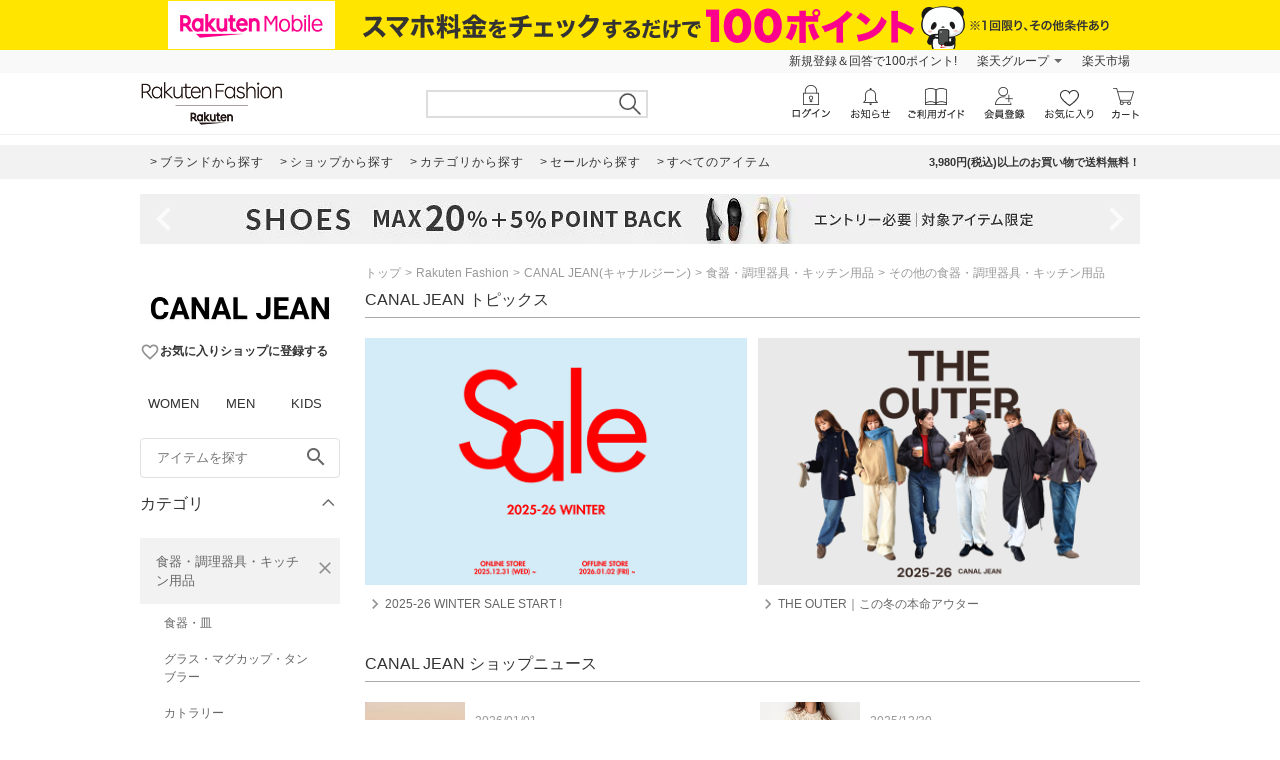

--- FILE ---
content_type: text/html; charset=utf-8
request_url: https://brandavenue.rakuten.co.jp/ba/shop-canaljean/cateb-0000002028/catem-0000005009/
body_size: 29310
content:
<!DOCTYPE html><html style="-webkit-text-size-adjust:100%;color:#333" lang="ja"><head><meta charSet="utf-8"/><title>CANAL JEAN(キャナルジーン)のその他の食器・調理器具・キッチン用品アイテム一覧 | Rakuten Fashion(楽天ファッション／旧楽天ブランドアベニュー)</title><link rel="stylesheet" type="text/css" href="https://brandavenue.r10s.jp/com/assets/rf-search/20260107105458/app/pages/rf-search/css/pc-3d50fd05e795d1aaf4c8.bundle.css"/><meta name="keywords" content="通販,新作,送料無料,ファッション,Rakuten Fashion,楽天ファッション,楽天ブランドアベニュー,食器・調理器具・キッチン用品,その他の食器・調理器具・キッチン用品,CANAL JEAN,キャナルジーン"/><meta name="description" content="CANAL JEAN(キャナルジーン)のその他の食器・調理器具・キッチン用品アイテムを買うなら楽天ファッション(旧楽天ブランドアベニュー)★3980円(税込)以上送料無料★レディース、メンズからキッズまで、人気ブランド・アイテムが盛りだくさん！お買い物でポイントが貯まります！"/><link rel="canonical" href="https://brandavenue.rakuten.co.jp/ba/shop-canaljean/cateb-0000002028/catem-0000005009/"/><script>dataLayer = [{"gtm-page_type":"category","gtm-brand_cd":"8815"}];</script><script>(function(w,d,s,l,i){w[l]=w[l]||[];w[l].push({'gtm.start':
  new Date().getTime(),event:'gtm.js'});var f=d.getElementsByTagName(s)[0],
  j=d.createElement(s),dl=l!='dataLayer'?'&l='+l:'';j.async=true;j.src=
  'https://www.googletagmanager.com/gtm.js?id='+i+dl;f.parentNode.insertBefore(j,f);
  })(window,document,'script','dataLayer','GTM-WG6GL7');</script><meta name="robots" content="index"/></head><body style="margin:0;font-family:-apple-system,BlinkMacSystemFont,Roboto,Helvetica Neue,Helvetica,\\30D2\30E9\30AE\30CE\89D2\30B4 ProN W3,Hiragino Kaku Gothic Pro,Meiryo,sans-serif" class=""><div id="root"><div class="container--36UYe"><div class="container--nGf7E"><a class="banner-link--2ONr0" href="https://network.mobile.rakuten.co.jp/campaign/fee-simulation/?l-id=brn_header_app_bnr" target="_blank"><img class="image--1td0y" src="https://brandavenue.r10s.jp/img/library/mno/20240530/yellow_pc_2000x50.png" alt="Rakuten Mobile"/></a></div><div class="container--2SiLH"><div class="menu-wrapper--sgGRS"><ul class="menu-content--iXVF1"><li class="list-content--m5YT5"><a class="text--2eUUN" href="https://member.insight.rakuten.co.jp/campaign/campaign00163.html?scid=wi_ich_rsr_bmd_he_P100">新規登録＆回答で100ポイント!</a></li><li class="list-content--m5YT5"><a class="text--2eUUN pull-down--1bxER" href="https://www.rakuten.co.jp/sitemap/">楽天グループ</a><ul class="pull-down-panel--1TU0S"><li class="pull-down-list--vWTWM"><a href="https://sm.rakuten.co.jp/?scid=wi_rfs_slist&amp;xadid=wi_rfs_slist" rel="nofollow" class="pull-down-text--3AntU">楽天マート</a></li><li class="pull-down-list--vWTWM"><a href="https://beauty.rakuten.co.jp/?scid=wi_grp_gmx_rba_hepullbu_bea" rel="nofollow" class="pull-down-text--3AntU">ビューティ</a></li><li class="pull-down-list--vWTWM"><a href="https://books.rakuten.co.jp/e-book/?scid=wi_grp_gmx_rba_hepullbu_kob" rel="nofollow" class="pull-down-text--3AntU">楽天Kobo</a></li><li class="pull-down-list--vWTWM"><a href="https://ticket.rakuten.co.jp/?scid=wi_grp_gmx_rba_hepullbu_tic" rel="nofollow" class="pull-down-text--3AntU">楽天チケット</a></li><li class="pull-down-list--vWTWM"><a href="https://uranai.rakuten.co.jp/?scid=wi_grp_gmx_rba_hepullbu_frt" rel="nofollow" class="pull-down-text--3AntU">楽天占い</a></li><li class="pull-down-list--vWTWM"><a class="pull-down-text--3AntU" href="https://www.rakuten.co.jp/sitemap/">サービス一覧</a></li></ul></li><li class="list-content--m5YT5"><a class="text--2eUUN" href="https://www.rakuten.co.jp/">楽天市場</a></li></ul></div></div><div class="container--2oEDh" id="headerNav"><div class="inner-contents--2S-JU"><div class="container--27k-Q"><a class="logo-container--2TA6u" href="/?l-id=brn_head_logo"><img alt="Rakuten Fashion" src="https://brandavenue.r10s.jp/img/library/01/pc_img/rlogo_01.png?fitin=310:45" class=""/></a></div><div class="container--1dYA5"><form class="search-bar--VJzns"><input type="text" class="input--uJrfH" value="" maxLength="255"/><button class="search-button---eMyH" type="submit"><img src="https://brandavenue.r10s.jp/com/assets/rf-search/20260107105458/resources/header_search1369c00a9adb7303bf5ce00c6cdd4ebe.png" class="search-icon--3fL75"/></button><div class="wrapper--3_GQx"></div></form></div></div></div><div class="top--2sIqn"></div><div class="container--1mTob"><div class="navigation-area--2ZuYJ"><div class="link-list-container--36NXM"><a href="https://brandavenue.rakuten.co.jp/brandlist/?l-id=brn_head_brand" class="link-container--LakLm"><span class="link-text--3qEpx">ブランドから探す</span></a><a href="https://brandavenue.rakuten.co.jp/shoplist/?l-id=brn_head_shop" class="link-container--LakLm"><span class="link-text--3qEpx">ショップから探す</span></a><a href="https://brandavenue.rakuten.co.jp/categorylist/?l-id=brn_head_category" class="link-container--LakLm"><span class="link-text--3qEpx">カテゴリから探す</span></a><a href="https://brandavenue.rakuten.co.jp/all-sites/item/?sale=2&amp;l-id=brn_head_saleitem" class="link-container--LakLm"><span class="link-text--3qEpx">セールから探す</span></a><a href="https://brandavenue.rakuten.co.jp/all-sites/item/?l-id=brn_head_allitem" class="link-container--LakLm"><span class="link-text--3qEpx">すべてのアイテム</span></a></div><ul class="info-area--iRVFR"><li class="info-text--2dH4F">3,980円(税込)以上のお買い物で送料無料！</li></ul></div></div><div class="container--OOFas container-1000--3fhkU global-wrapper--KXyDI"><div class="slick-slider slick-slider--sHCe9 slick-initialized" dir="ltr"><div class="arrow--18UUB arrow-left--2QVBS"><button class="navigation-button--1bUet"><span class="icon--2WtCU"><i class="material-icons--2hPtE " style="font-size:48px">navigate_before</i></span></button></div><div class="slick-list"><div class="slick-track" style="width:2300%;left:-100%"><div data-index="-1" tabindex="-1" class="slick-slide slick-cloned" aria-hidden="true" style="width:4.3478260869565215%"><div><div class="wrapped-slide--1o-wE"><div style="padding-left:0px;padding-right:0px"><a href="https://brandavenue.rakuten.co.jp/contents/rfapp/?l-id=brn_head_bnr_all_rfapp"><img src="//brandavenue.r10s.jp/img/library/contents/rfapp/20241008/1000_50.jpg?resize=1000:50" alt="【アプリ限定】Rakuten Fashion アプリからの購入でポイント最大3倍"/></a></div></div></div></div><div data-index="0" class="slick-slide slick-active slick-current" tabindex="-1" aria-hidden="false" style="outline:none;width:4.3478260869565215%"><div><div class="wrapped-slide--1o-wE"><div style="padding-left:0px;padding-right:0px"><a href="https://brandavenue.rakuten.co.jp/contents/campaign/multiplebuy/?l-id=brn_head_bnr_all_multiplebuy"><img src="//brandavenue.r10s.jp/img/library/contents/campaign/multiplebuy/20260116/1000_50.jpg?resize=1000:50" alt="エントリー＆まとめ買いでポイント2倍"/></a></div></div></div></div><div data-index="1" class="slick-slide" tabindex="-1" aria-hidden="true" style="outline:none;width:4.3478260869565215%"><div><div class="wrapped-slide--1o-wE"><div style="padding-left:0px;padding-right:0px"><a href="https://event.rakuten.co.jp/campaign/point-up/wonderfulday/?l-id=brn_head_bnr_all_wonderfulday"><img src="//brandavenue.r10s.jp/img/library/index/20200801_wonderful/1000_50.jpg?resize=1000:50" alt="【楽天市場】エントリーで全ショップポイント3倍！ワンダフルデー"/></a></div></div></div></div><div data-index="2" class="slick-slide" tabindex="-1" aria-hidden="true" style="outline:none;width:4.3478260869565215%"><div><div class="wrapped-slide--1o-wE"><div style="padding-left:0px;padding-right:0px"><a href="https://event.rakuten.co.jp/campaign/rank/point/?l-id=brn_head_bnr_all_ichibathanksday"><img src="//brandavenue.r10s.jp/img/library/index/ichibathanksday/1000_50.jpg?resize=1000:50" alt="【楽天市場】ご愛顧感謝デー ポイント最大4倍"/></a></div></div></div></div><div data-index="3" class="slick-slide" tabindex="-1" aria-hidden="true" style="outline:none;width:4.3478260869565215%"><div><div class="wrapped-slide--1o-wE"><div style="padding-left:0px;padding-right:0px"><a href="https://event.rakuten.co.jp/card/pointday/?l-id=brn_head_bnr_all_pointday"><img src="//brandavenue.r10s.jp/img/library/index/5timescard/20250925/1000_50.jpg?resize=1000:50" alt="【楽天市場】毎月5と0のつく日はエントリー＆楽天カード利用でポイント+3倍でポイント4倍"/></a></div></div></div></div><div data-index="4" class="slick-slide" tabindex="-1" aria-hidden="true" style="outline:none;width:4.3478260869565215%"><div><div class="wrapped-slide--1o-wE"><div style="padding-left:0px;padding-right:0px"><a href="https://brandavenue.rakuten.co.jp/contents/sale/?l-id=brn_head_bnr_all_sale"><img src="//brandavenue.r10s.jp/img/library/contents/sale/20260115/1000_50.jpg?resize=1000:50" alt="Winter SALE"/></a></div></div></div></div><div data-index="5" class="slick-slide" tabindex="-1" aria-hidden="true" style="outline:none;width:4.3478260869565215%"><div><div class="wrapped-slide--1o-wE"><div style="padding-left:0px;padding-right:0px"><a href="https://brandavenue.rakuten.co.jp/contents/shoesdeal/?l-id=brn_head_bnr_all_shoesdeal"><img src="//brandavenue.r10s.jp/img/library/contents/shoesdeal/20260113/1000_50.jpg?resize=1000:50" alt="エントリー＆スーパーDEAL対象アイテムご購入でさらにポイントバック"/></a></div></div></div></div><div data-index="6" class="slick-slide" tabindex="-1" aria-hidden="true" style="outline:none;width:4.3478260869565215%"><div><div class="wrapped-slide--1o-wE"><div style="padding-left:0px;padding-right:0px"><a href="https://brandavenue.rakuten.co.jp/contents/brandcoupon/pickup/?l-id=brn_head_bnr_all_brandcoupon"><img src="//brandavenue.r10s.jp/img/library/contents/brandcoupon/pickup/20250410/1000_50.jpg?resize=1000:50" alt="対象ブランド限定クーポン配布中"/></a></div></div></div></div><div data-index="7" class="slick-slide" tabindex="-1" aria-hidden="true" style="outline:none;width:4.3478260869565215%"><div><div class="wrapped-slide--1o-wE"><div style="padding-left:0px;padding-right:0px"><a href="https://brandavenue.rakuten.co.jp/contents/outer/?l-id=brn_head_bnr_all_outer"><img src="//brandavenue.r10s.jp/img/library/contents/outer/20251205/1000_50.jpg?resize=1000:50" alt="2025AW 冬のアウター特集"/></a></div></div></div></div><div data-index="8" class="slick-slide" tabindex="-1" aria-hidden="true" style="outline:none;width:4.3478260869565215%"><div><div class="wrapped-slide--1o-wE"><div style="padding-left:0px;padding-right:0px"><a href="https://brandavenue.rakuten.co.jp/contents/tops/?l-id=brn_head_bnr_all_tops"><img src="//brandavenue.r10s.jp/img/library/contents/tops/20251106/1000_50.jpg?resize=1000:50" alt="2025AW 冬のトップス特集"/></a></div></div></div></div><div data-index="9" class="slick-slide" tabindex="-1" aria-hidden="true" style="outline:none;width:4.3478260869565215%"><div><div class="wrapped-slide--1o-wE"><div style="padding-left:0px;padding-right:0px"><a href="https://brandavenue.rakuten.co.jp/contents/rfmag/202601/?l-id=brn_head_bnr_all_rfmag"><img src="//brandavenue.r10s.jp/img/library/contents/rfmag/20260109/1000_50.jpg?resize=1000:50" alt="【RF mag.】自分らしく、品よく好印象！ハレの日を飾るセレモニー服"/></a></div></div></div></div><div data-index="10" class="slick-slide" tabindex="-1" aria-hidden="true" style="outline:none;width:4.3478260869565215%"><div><div class="wrapped-slide--1o-wE"><div style="padding-left:0px;padding-right:0px"><a href="https://brandavenue.rakuten.co.jp/contents/rfapp/?l-id=brn_head_bnr_all_rfapp"><img src="//brandavenue.r10s.jp/img/library/contents/rfapp/20241008/1000_50.jpg?resize=1000:50" alt="【アプリ限定】Rakuten Fashion アプリからの購入でポイント最大3倍"/></a></div></div></div></div><div data-index="11" tabindex="-1" class="slick-slide slick-cloned" aria-hidden="true" style="width:4.3478260869565215%"><div><div class="wrapped-slide--1o-wE"><div style="padding-left:0px;padding-right:0px"><a href="https://brandavenue.rakuten.co.jp/contents/campaign/multiplebuy/?l-id=brn_head_bnr_all_multiplebuy"><img src="//brandavenue.r10s.jp/img/library/contents/campaign/multiplebuy/20260116/1000_50.jpg?resize=1000:50" alt="エントリー＆まとめ買いでポイント2倍"/></a></div></div></div></div><div data-index="12" tabindex="-1" class="slick-slide slick-cloned" aria-hidden="true" style="width:4.3478260869565215%"><div><div class="wrapped-slide--1o-wE"><div style="padding-left:0px;padding-right:0px"><a href="https://event.rakuten.co.jp/campaign/point-up/wonderfulday/?l-id=brn_head_bnr_all_wonderfulday"><img src="//brandavenue.r10s.jp/img/library/index/20200801_wonderful/1000_50.jpg?resize=1000:50" alt="【楽天市場】エントリーで全ショップポイント3倍！ワンダフルデー"/></a></div></div></div></div><div data-index="13" tabindex="-1" class="slick-slide slick-cloned" aria-hidden="true" style="width:4.3478260869565215%"><div><div class="wrapped-slide--1o-wE"><div style="padding-left:0px;padding-right:0px"><a href="https://event.rakuten.co.jp/campaign/rank/point/?l-id=brn_head_bnr_all_ichibathanksday"><img src="//brandavenue.r10s.jp/img/library/index/ichibathanksday/1000_50.jpg?resize=1000:50" alt="【楽天市場】ご愛顧感謝デー ポイント最大4倍"/></a></div></div></div></div><div data-index="14" tabindex="-1" class="slick-slide slick-cloned" aria-hidden="true" style="width:4.3478260869565215%"><div><div class="wrapped-slide--1o-wE"><div style="padding-left:0px;padding-right:0px"><a href="https://event.rakuten.co.jp/card/pointday/?l-id=brn_head_bnr_all_pointday"><img src="//brandavenue.r10s.jp/img/library/index/5timescard/20250925/1000_50.jpg?resize=1000:50" alt="【楽天市場】毎月5と0のつく日はエントリー＆楽天カード利用でポイント+3倍でポイント4倍"/></a></div></div></div></div><div data-index="15" tabindex="-1" class="slick-slide slick-cloned" aria-hidden="true" style="width:4.3478260869565215%"><div><div class="wrapped-slide--1o-wE"><div style="padding-left:0px;padding-right:0px"><a href="https://brandavenue.rakuten.co.jp/contents/sale/?l-id=brn_head_bnr_all_sale"><img src="//brandavenue.r10s.jp/img/library/contents/sale/20260115/1000_50.jpg?resize=1000:50" alt="Winter SALE"/></a></div></div></div></div><div data-index="16" tabindex="-1" class="slick-slide slick-cloned" aria-hidden="true" style="width:4.3478260869565215%"><div><div class="wrapped-slide--1o-wE"><div style="padding-left:0px;padding-right:0px"><a href="https://brandavenue.rakuten.co.jp/contents/shoesdeal/?l-id=brn_head_bnr_all_shoesdeal"><img src="//brandavenue.r10s.jp/img/library/contents/shoesdeal/20260113/1000_50.jpg?resize=1000:50" alt="エントリー＆スーパーDEAL対象アイテムご購入でさらにポイントバック"/></a></div></div></div></div><div data-index="17" tabindex="-1" class="slick-slide slick-cloned" aria-hidden="true" style="width:4.3478260869565215%"><div><div class="wrapped-slide--1o-wE"><div style="padding-left:0px;padding-right:0px"><a href="https://brandavenue.rakuten.co.jp/contents/brandcoupon/pickup/?l-id=brn_head_bnr_all_brandcoupon"><img src="//brandavenue.r10s.jp/img/library/contents/brandcoupon/pickup/20250410/1000_50.jpg?resize=1000:50" alt="対象ブランド限定クーポン配布中"/></a></div></div></div></div><div data-index="18" tabindex="-1" class="slick-slide slick-cloned" aria-hidden="true" style="width:4.3478260869565215%"><div><div class="wrapped-slide--1o-wE"><div style="padding-left:0px;padding-right:0px"><a href="https://brandavenue.rakuten.co.jp/contents/outer/?l-id=brn_head_bnr_all_outer"><img src="//brandavenue.r10s.jp/img/library/contents/outer/20251205/1000_50.jpg?resize=1000:50" alt="2025AW 冬のアウター特集"/></a></div></div></div></div><div data-index="19" tabindex="-1" class="slick-slide slick-cloned" aria-hidden="true" style="width:4.3478260869565215%"><div><div class="wrapped-slide--1o-wE"><div style="padding-left:0px;padding-right:0px"><a href="https://brandavenue.rakuten.co.jp/contents/tops/?l-id=brn_head_bnr_all_tops"><img src="//brandavenue.r10s.jp/img/library/contents/tops/20251106/1000_50.jpg?resize=1000:50" alt="2025AW 冬のトップス特集"/></a></div></div></div></div><div data-index="20" tabindex="-1" class="slick-slide slick-cloned" aria-hidden="true" style="width:4.3478260869565215%"><div><div class="wrapped-slide--1o-wE"><div style="padding-left:0px;padding-right:0px"><a href="https://brandavenue.rakuten.co.jp/contents/rfmag/202601/?l-id=brn_head_bnr_all_rfmag"><img src="//brandavenue.r10s.jp/img/library/contents/rfmag/20260109/1000_50.jpg?resize=1000:50" alt="【RF mag.】自分らしく、品よく好印象！ハレの日を飾るセレモニー服"/></a></div></div></div></div><div data-index="21" tabindex="-1" class="slick-slide slick-cloned" aria-hidden="true" style="width:4.3478260869565215%"><div><div class="wrapped-slide--1o-wE"><div style="padding-left:0px;padding-right:0px"><a href="https://brandavenue.rakuten.co.jp/contents/rfapp/?l-id=brn_head_bnr_all_rfapp"><img src="//brandavenue.r10s.jp/img/library/contents/rfapp/20241008/1000_50.jpg?resize=1000:50" alt="【アプリ限定】Rakuten Fashion アプリからの購入でポイント最大3倍"/></a></div></div></div></div></div></div><div class="arrow--18UUB arrow-right--2Z7YI"><button class="navigation-button--1bUet"><span class="icon--2WtCU"><i class="material-icons--2hPtE " style="font-size:48px">navigate_next</i></span></button></div></div></div><div class="container--3ioZx"><div class="container--2xKny"><div id="left-wrapper" class="container--3rP55"><aside class="container--2Hy4c"><div class="spacer--1O71j block--1XPdY padding-bottom-large--2Ln4x"><div class="
      stack--JQmX_
      background-color-none--23WJr
      stack-vertical--1WXFZ
      
      
      text-align-left--2hgXc
      
      align-items-normal--3eaNC
      
    "><div class="
      item-vertical--2hf20
      undefined
      vertical-align-bottom--EtmJV
      
      
      
    "><a class="container--1Wuvu" href="https://brandavenue.rakuten.co.jp/ba/shop-canaljean/" id="shopLogo"><img src="https://brandavenue.r10s.jp/img/brand/8815.jpg" width="200" alt="shop logo pc"/></a></div><div class="
      item-vertical--2hf20
      undefined
      vertical-align-bottom--EtmJV
      
      
      
    "><div class="shop-box--3RBS2" id="rf-search-favorite-register-dialog"><button class="container--3IYRm"><span class="icon--2WtCU"><i class="material-icons--2hPtE layout-vertical-align-bottom--21cCM color-gray--6u0Ht" style="font-size:20px">favorite_border</i></span><span class="description--25UpW">お気に入りショップに登録する</span></button></div></div></div></div><div class="container--2HsFs"><ul class="ul--uiJYm"><li class="li--3fd0W"><a class="a-inactive--_TgKK" href="/ladies/?l-id=brn_common_gendertabw">WOMEN</a></li><li class="li--3fd0W"><a class="a-inactive--_TgKK" href="/men/?l-id=brn_common_gendertabm">MEN</a></li><li class="li--3fd0W"><a class="a-inactive--_TgKK" href="/kids/?l-id=brn_common_gendertabk">KIDS</a></li></ul></div><div class="container--1yP6n"><form><input type="text" name="freeWord" aria-label="freeWord" class="input-area--1FGsO" autoComplete="off" value="" placeholder="アイテムを探す" id="rf-search-free-word"/><button class="search-button--37G-l" type="submit"><span class="icon--2WtCU"><i class="material-icons--2hPtE ">search</i></span></button></form></div><div class="container--2Knrn" aria-expanded="true"><div id="rf-search-category-filter" class="title-area--UsJDI">カテゴリ<div class="indicator--3_99K"><div class="icon--37u_I common-chevron-up--1hdcj"></div></div></div><div class="children-container-expanded--2Ggsa" data-testid="accordion" style="max-height:none"><ul class="container--2LLJy"><li class="category--IHm-d" id="firstCategory"><div class="l-category-selected--29InB"><a class="text-common--t3_tf text-category-selected--21bwH">食器・調理器具・キッチン用品</a><button class="clear-button--2GSte"><span class="icon--2WtCU" style="margin:0"><i class="material-icons--2hPtE layout-block--HsB52 color-gray--6u0Ht" style="font-size:20px">close</i></span></button></div><div class="sub-category-list-container--H1jDf"><ul class="list-common--1g2w1"><li class="sub-category--1Wi_w"><a class="text-common--t3_tf text-sub-category--55WFY">食器・皿</a></li><li class="sub-category--1Wi_w"><a class="text-common--t3_tf text-sub-category--55WFY">グラス・マグカップ・タンブラー</a></li><li class="sub-category--1Wi_w"><a class="text-common--t3_tf text-sub-category--55WFY">カトラリー</a></li><li class="sub-category--1Wi_w"><a class="text-common--t3_tf text-sub-category--55WFY">鍋・フライパン</a></li><li class="sub-category--1Wi_w"><a class="text-common--t3_tf text-sub-category--55WFY">弁当箱・ランチボックス</a></li><li class="sub-category--1Wi_w"><a class="text-common--t3_tf text-sub-category--55WFY">水筒・マグボトル</a></li><li class="sub-category--1Wi_w"><a class="text-common--t3_tf text-sub-category--55WFY">エプロン</a></li><li class="sub-category--1Wi_w"><a class="text-common--t3_tf text-sub-category--55WFY">ランチョンマット・テーブルクロス</a></li><li class="sub-category--1Wi_w"><a class="text-common--t3_tf text-sub-category--55WFY">キッチン家電</a></li><li class="sub-category-selected--K8VPg"><a class="text-common--t3_tf text-sub-category-selected--3dBEa">その他の食器・調理器具・キッチン用品</a><button class="clear-button--2GSte"><span class="icon--2WtCU" style="margin:0"><i class="material-icons--2hPtE layout-block--HsB52 color-gray--6u0Ht" style="font-size:20px">close</i></span></button></li></ul></div></li><li class="category--IHm-d"><div class="container--2Knrn" aria-expanded="false"><div class="title-area--UsJDI layout-category-filter--1LaUj">その他のカテゴリ<div class="indicator--3_99K"><div class="icon--37u_I common-chevron-down--2ojoF"></div></div></div><div class="children-container--zT1cp" data-testid="accordion" style="max-height:0px"><ul class="list-common--1g2w1"><li class="category--IHm-d" id="firstOtherCategory"><div class="l-category--1lQKa"><a class="text-common--t3_tf text-category--GQdVt">トップス<div class="indicator--3ZZ18"><div class="icon--37u_I common-chevron-right--Dvexs"></div></div></a></div><div class="container--1NFAi" style="width:400px"><ul class="list-container-common--1zaZ_ list-container--VbD2u" style="width:200px"><li class="each-category--2wisN"><a class="text--1OCMm">カットソー・Tシャツ</a></li><li class="each-category--2wisN"><a class="text--1OCMm">シャツ・ブラウス</a></li><li class="each-category--2wisN"><a class="text--1OCMm">ニット</a></li><li class="each-category--2wisN"><a class="text--1OCMm">カーディガン</a></li><li class="each-category--2wisN"><a class="text--1OCMm">スウェット・トレーナー</a></li><li class="each-category--2wisN"><a class="text--1OCMm">パーカー・フーディー</a></li><li class="each-category--2wisN"><a class="text--1OCMm">ベスト・ジレ</a></li><li class="each-category--2wisN"><a class="text--1OCMm">ポロシャツ</a></li><li class="each-category--2wisN"><a class="text--1OCMm">アンサンブル</a></li><li class="each-category--2wisN"><a class="text--1OCMm">ノースリーブ・タンクトップ</a></li><li class="each-category--2wisN"><a class="text--1OCMm">キャミソール</a></li></ul><ul class="list-container-common--1zaZ_ list-container--VbD2u" style="width:200px"><li class="each-category--2wisN"><a class="text--1OCMm">ベアトップ</a></li><li class="each-category--2wisN"><a class="text--1OCMm">その他のトップス</a></li></ul></div></li><li class="category--IHm-d"><div class="l-category--1lQKa"><a class="text-common--t3_tf text-category--GQdVt">ジャケット・アウター<div class="indicator--3ZZ18"><div class="icon--37u_I common-chevron-right--Dvexs"></div></div></a></div><div class="container--1NFAi" style="width:400px"><ul class="list-container-common--1zaZ_ list-container--VbD2u" style="width:200px"><li class="each-category--2wisN"><a class="text--1OCMm">テーラードジャケット・ブレザー</a></li><li class="each-category--2wisN"><a class="text--1OCMm">ノーカラージャケット</a></li><li class="each-category--2wisN"><a class="text--1OCMm">ステンカラーコート</a></li><li class="each-category--2wisN"><a class="text--1OCMm">トレンチコート</a></li><li class="each-category--2wisN"><a class="text--1OCMm">ブルゾン・ジャンパー</a></li><li class="each-category--2wisN"><a class="text--1OCMm">ナイロンジャケット</a></li><li class="each-category--2wisN"><a class="text--1OCMm">マウンテンパーカー</a></li><li class="each-category--2wisN"><a class="text--1OCMm">ダウンジャケット・ダウンベスト</a></li><li class="each-category--2wisN"><a class="text--1OCMm">デニムジャケット</a></li><li class="each-category--2wisN"><a class="text--1OCMm">ライダースジャケット</a></li><li class="each-category--2wisN"><a class="text--1OCMm">MA-1</a></li></ul><ul class="list-container-common--1zaZ_ list-container--VbD2u" style="width:200px"><li class="each-category--2wisN"><a class="text--1OCMm">ミリタリージャケット</a></li><li class="each-category--2wisN"><a class="text--1OCMm">カバーオール・ワークジャケット</a></li><li class="each-category--2wisN"><a class="text--1OCMm">スタジャン・スカジャン</a></li><li class="each-category--2wisN"><a class="text--1OCMm">ダッフルコート</a></li><li class="each-category--2wisN"><a class="text--1OCMm">モッズコート</a></li><li class="each-category--2wisN"><a class="text--1OCMm">ピーコート</a></li><li class="each-category--2wisN"><a class="text--1OCMm">チェスターコート</a></li><li class="each-category--2wisN"><a class="text--1OCMm">ムートンコート</a></li><li class="each-category--2wisN"><a class="text--1OCMm">ポンチョ</a></li><li class="each-category--2wisN"><a class="text--1OCMm">レインコート</a></li><li class="each-category--2wisN"><a class="text--1OCMm">その他のジャケット・アウター</a></li></ul></div></li><li class="category--IHm-d"><div class="l-category--1lQKa"><a class="text-common--t3_tf text-category--GQdVt">パンツ<div class="indicator--3ZZ18"><div class="icon--37u_I common-chevron-right--Dvexs"></div></div></a></div><div class="container--1NFAi" style="width:200px"><ul class="list-container-common--1zaZ_ list-container--VbD2u" style="width:200px"><li class="each-category--2wisN"><a class="text--1OCMm">ジーンズ・デニムパンツ</a></li><li class="each-category--2wisN"><a class="text--1OCMm">スラックス・ドレスパンツ</a></li><li class="each-category--2wisN"><a class="text--1OCMm">ジャージ・スウェットパンツ</a></li><li class="each-category--2wisN"><a class="text--1OCMm">カーゴパンツ</a></li><li class="each-category--2wisN"><a class="text--1OCMm">チノパンツ</a></li><li class="each-category--2wisN"><a class="text--1OCMm">キュロット</a></li><li class="each-category--2wisN"><a class="text--1OCMm">その他のパンツ</a></li></ul></div></li><li class="category--IHm-d"><div class="l-category--1lQKa"><a class="text-common--t3_tf text-category--GQdVt">ワンピース・ドレス<div class="indicator--3ZZ18"><div class="icon--37u_I common-chevron-right--Dvexs"></div></div></a></div><div class="container--1NFAi" style="width:200px"><ul class="list-container-common--1zaZ_ list-container--VbD2u" style="width:200px"><li class="each-category--2wisN"><a class="text--1OCMm">ワンピース</a></li><li class="each-category--2wisN"><a class="text--1OCMm">シャツワンピース</a></li><li class="each-category--2wisN"><a class="text--1OCMm">ドレス</a></li><li class="each-category--2wisN"><a class="text--1OCMm">チュニック</a></li><li class="each-category--2wisN"><a class="text--1OCMm">ジャンパースカート</a></li><li class="each-category--2wisN"><a class="text--1OCMm">その他のワンピース・ドレス</a></li></ul></div></li><li class="category--IHm-d"><div class="l-category--1lQKa"><a class="text-common--t3_tf text-category--GQdVt">スカート<div class="indicator--3ZZ18"><div class="icon--37u_I common-chevron-right--Dvexs"></div></div></a></div><div class="container--1NFAi" style="width:200px"><ul class="list-container-common--1zaZ_ list-container--VbD2u" style="width:200px"><li class="each-category--2wisN"><a class="text--1OCMm">ロング・マキシスカート</a></li><li class="each-category--2wisN"><a class="text--1OCMm">ミディアムスカート</a></li><li class="each-category--2wisN"><a class="text--1OCMm">ミニスカート</a></li><li class="each-category--2wisN"><a class="text--1OCMm">その他のスカート</a></li></ul></div></li><li class="category--IHm-d"><div class="l-category--1lQKa"><a class="text-common--t3_tf text-category--GQdVt">オールインワン・オーバーオール<div class="indicator--3ZZ18"><div class="icon--37u_I common-chevron-right--Dvexs"></div></div></a></div><div class="container--1NFAi" style="width:200px"><ul class="list-container-common--1zaZ_ list-container--VbD2u" style="width:200px"><li class="each-category--2wisN"><a class="text--1OCMm">オーバーオール・サロペット</a></li><li class="each-category--2wisN"><a class="text--1OCMm">オールインワン・つなぎ</a></li><li class="each-category--2wisN"><a class="text--1OCMm">その他のオールインワン・オーバーオール</a></li></ul></div></li><li class="category--IHm-d"><div class="l-category--1lQKa"><a class="text-common--t3_tf text-category--GQdVt">バッグ<div class="indicator--3ZZ18"><div class="icon--37u_I common-chevron-right--Dvexs"></div></div></a></div><div class="container--1NFAi" style="width:400px"><ul class="list-container-common--1zaZ_ list-container--VbD2u" style="width:200px"><li class="each-category--2wisN"><a class="text--1OCMm">トートバッグ</a></li><li class="each-category--2wisN"><a class="text--1OCMm">ショルダーバッグ</a></li><li class="each-category--2wisN"><a class="text--1OCMm">リュック・バックパック</a></li><li class="each-category--2wisN"><a class="text--1OCMm">ハンドバッグ</a></li><li class="each-category--2wisN"><a class="text--1OCMm">ボディバッグ・ウエストポーチ</a></li><li class="each-category--2wisN"><a class="text--1OCMm">メッセンジャーバッグ</a></li><li class="each-category--2wisN"><a class="text--1OCMm">ビジネスバッグ・ブリーフケース</a></li><li class="each-category--2wisN"><a class="text--1OCMm">エコバッグ・サブバッグ</a></li><li class="each-category--2wisN"><a class="text--1OCMm">ボストンバッグ</a></li><li class="each-category--2wisN"><a class="text--1OCMm">ドラムバッグ</a></li><li class="each-category--2wisN"><a class="text--1OCMm">クラッチバッグ</a></li></ul><ul class="list-container-common--1zaZ_ list-container--VbD2u" style="width:200px"><li class="each-category--2wisN"><a class="text--1OCMm">かごバッグ</a></li><li class="each-category--2wisN"><a class="text--1OCMm">スーツケース・キャリーバッグ</a></li><li class="each-category--2wisN"><a class="text--1OCMm">ランドセル</a></li><li class="each-category--2wisN"><a class="text--1OCMm">その他のバッグ</a></li></ul></div></li><li class="category--IHm-d"><div class="l-category--1lQKa"><a class="text-common--t3_tf text-category--GQdVt">シューズ・靴<div class="indicator--3ZZ18"><div class="icon--37u_I common-chevron-right--Dvexs"></div></div></a></div><div class="container--1NFAi" style="width:400px"><ul class="list-container-common--1zaZ_ list-container--VbD2u" style="width:200px"><li class="each-category--2wisN"><a class="text--1OCMm">スニーカー</a></li><li class="each-category--2wisN"><a class="text--1OCMm">サンダル</a></li><li class="each-category--2wisN"><a class="text--1OCMm">ミュール</a></li><li class="each-category--2wisN"><a class="text--1OCMm">ブーツ</a></li><li class="each-category--2wisN"><a class="text--1OCMm">パンプス</a></li><li class="each-category--2wisN"><a class="text--1OCMm">レースアップ・ドレスシューズ</a></li><li class="each-category--2wisN"><a class="text--1OCMm">バレエシューズ</a></li><li class="each-category--2wisN"><a class="text--1OCMm">ローファー</a></li><li class="each-category--2wisN"><a class="text--1OCMm">スリッポン</a></li><li class="each-category--2wisN"><a class="text--1OCMm">モカシン・デッキシューズ</a></li><li class="each-category--2wisN"><a class="text--1OCMm">レインシューズ・ブーツ</a></li></ul><ul class="list-container-common--1zaZ_ list-container--VbD2u" style="width:200px"><li class="each-category--2wisN"><a class="text--1OCMm">シューケア用品・シューズ小物</a></li><li class="each-category--2wisN"><a class="text--1OCMm">その他のシューズ・靴</a></li></ul></div></li><li class="category--IHm-d"><div class="l-category--1lQKa"><a class="text-common--t3_tf text-category--GQdVt">インナー・ルームウェア<div class="indicator--3ZZ18"><div class="icon--37u_I common-chevron-right--Dvexs"></div></div></a></div><div class="container--1NFAi" style="width:200px"><ul class="list-container-common--1zaZ_ list-container--VbD2u" style="width:200px"><li class="each-category--2wisN"><a class="text--1OCMm">ショーツ</a></li><li class="each-category--2wisN"><a class="text--1OCMm">ブラジャー</a></li><li class="each-category--2wisN"><a class="text--1OCMm">ブラ＆ショーツセット</a></li><li class="each-category--2wisN"><a class="text--1OCMm">ボクサーパンツ・トランクス</a></li><li class="each-category--2wisN"><a class="text--1OCMm">パジャマ</a></li><li class="each-category--2wisN"><a class="text--1OCMm">その他のインナー・ルームウェア</a></li></ul></div></li><li class="category--IHm-d"><div class="l-category--1lQKa"><a class="text-common--t3_tf text-category--GQdVt">靴下・レッグウェア<div class="indicator--3ZZ18"><div class="icon--37u_I common-chevron-right--Dvexs"></div></div></a></div><div class="container--1NFAi" style="width:200px"><ul class="list-container-common--1zaZ_ list-container--VbD2u" style="width:200px"><li class="each-category--2wisN"><a class="text--1OCMm">靴下</a></li><li class="each-category--2wisN"><a class="text--1OCMm">タイツ・ストッキング・パンスト</a></li><li class="each-category--2wisN"><a class="text--1OCMm">レギンス・スパッツ</a></li><li class="each-category--2wisN"><a class="text--1OCMm">レッグウォーマー</a></li><li class="each-category--2wisN"><a class="text--1OCMm">その他の靴下・レッグウェア</a></li></ul></div></li><li class="category--IHm-d"><div class="l-category--1lQKa"><a class="text-common--t3_tf text-category--GQdVt">ファッション雑貨<div class="indicator--3ZZ18"><div class="icon--37u_I common-chevron-right--Dvexs"></div></div></a></div><div class="container--1NFAi" style="width:400px"><ul class="list-container-common--1zaZ_ list-container--VbD2u" style="width:200px"><li class="each-category--2wisN"><a class="text--1OCMm">ベルト</a></li><li class="each-category--2wisN"><a class="text--1OCMm">サスペンダー</a></li><li class="each-category--2wisN"><a class="text--1OCMm">ハンカチ・ハンドタオル</a></li><li class="each-category--2wisN"><a class="text--1OCMm">スカーフ・バンダナ</a></li><li class="each-category--2wisN"><a class="text--1OCMm">傘・長傘</a></li><li class="each-category--2wisN"><a class="text--1OCMm">折りたたみ傘</a></li><li class="each-category--2wisN"><a class="text--1OCMm">メガネ</a></li><li class="each-category--2wisN"><a class="text--1OCMm">サングラス</a></li><li class="each-category--2wisN"><a class="text--1OCMm">チャーム・キーチェーン</a></li><li class="each-category--2wisN"><a class="text--1OCMm">マフラー・ストール・ネックウォーマー</a></li><li class="each-category--2wisN"><a class="text--1OCMm">手袋</a></li></ul><ul class="list-container-common--1zaZ_ list-container--VbD2u" style="width:200px"><li class="each-category--2wisN"><a class="text--1OCMm">イヤーマフ</a></li><li class="each-category--2wisN"><a class="text--1OCMm">付け襟</a></li><li class="each-category--2wisN"><a class="text--1OCMm">マスク</a></li><li class="each-category--2wisN"><a class="text--1OCMm">その他のファッション雑貨</a></li></ul></div></li><li class="category--IHm-d"><div class="l-category--1lQKa"><a class="text-common--t3_tf text-category--GQdVt">アクセサリー・腕時計<div class="indicator--3ZZ18"><div class="icon--37u_I common-chevron-right--Dvexs"></div></div></a></div><div class="container--1NFAi" style="width:200px"><ul class="list-container-common--1zaZ_ list-container--VbD2u" style="width:200px"><li class="each-category--2wisN"><a class="text--1OCMm">ネックレス</a></li><li class="each-category--2wisN"><a class="text--1OCMm">チョーカー</a></li><li class="each-category--2wisN"><a class="text--1OCMm">ピアス</a></li><li class="each-category--2wisN"><a class="text--1OCMm">イヤリング・イヤーカフ</a></li><li class="each-category--2wisN"><a class="text--1OCMm">リング・指輪</a></li><li class="each-category--2wisN"><a class="text--1OCMm">ブレスレット・バングル</a></li><li class="each-category--2wisN"><a class="text--1OCMm">ブローチ・コサージュ・バッジ</a></li><li class="each-category--2wisN"><a class="text--1OCMm">アンクレット</a></li><li class="each-category--2wisN"><a class="text--1OCMm">腕時計</a></li><li class="each-category--2wisN"><a class="text--1OCMm">その他のアクセサリー・腕時計</a></li></ul></div></li><li class="category--IHm-d"><div class="l-category--1lQKa"><a class="text-common--t3_tf text-category--GQdVt">財布・ポーチ・ケース<div class="indicator--3ZZ18"><div class="icon--37u_I common-chevron-right--Dvexs"></div></div></a></div><div class="container--1NFAi" style="width:200px"><ul class="list-container-common--1zaZ_ list-container--VbD2u" style="width:200px"><li class="each-category--2wisN"><a class="text--1OCMm">財布</a></li><li class="each-category--2wisN"><a class="text--1OCMm">コインケース・小銭入れ・札入れ</a></li><li class="each-category--2wisN"><a class="text--1OCMm">ポーチ</a></li><li class="each-category--2wisN"><a class="text--1OCMm">パスケース・定期入れ</a></li><li class="each-category--2wisN"><a class="text--1OCMm">名刺入れ・カードケース</a></li><li class="each-category--2wisN"><a class="text--1OCMm">その他の財布・ポーチ・ケース</a></li></ul></div></li><li class="category--IHm-d"><div class="l-category--1lQKa"><a class="text-common--t3_tf text-category--GQdVt">帽子<div class="indicator--3ZZ18"><div class="icon--37u_I common-chevron-right--Dvexs"></div></div></a></div><div class="container--1NFAi" style="width:200px"><ul class="list-container-common--1zaZ_ list-container--VbD2u" style="width:200px"><li class="each-category--2wisN"><a class="text--1OCMm">キャップ</a></li><li class="each-category--2wisN"><a class="text--1OCMm">ハット</a></li><li class="each-category--2wisN"><a class="text--1OCMm">ニット帽・ビーニー</a></li><li class="each-category--2wisN"><a class="text--1OCMm">ハンチング・ベレー帽</a></li><li class="each-category--2wisN"><a class="text--1OCMm">キャスケット</a></li><li class="each-category--2wisN"><a class="text--1OCMm">サンバイザー</a></li><li class="each-category--2wisN"><a class="text--1OCMm">その他の帽子</a></li></ul></div></li><li class="category--IHm-d"><div class="l-category--1lQKa"><a class="text-common--t3_tf text-category--GQdVt">ヘアアクセサリー<div class="indicator--3ZZ18"><div class="icon--37u_I common-chevron-right--Dvexs"></div></div></a></div><div class="container--1NFAi" style="width:200px"><ul class="list-container-common--1zaZ_ list-container--VbD2u" style="width:200px"><li class="each-category--2wisN"><a class="text--1OCMm">バレッタ・ヘアクリップ・ヘアピン</a></li><li class="each-category--2wisN"><a class="text--1OCMm">ヘアゴム</a></li><li class="each-category--2wisN"><a class="text--1OCMm">カチューシャ・ヘアバンド</a></li><li class="each-category--2wisN"><a class="text--1OCMm">その他のヘアアクセサリー</a></li></ul></div></li><li class="category--IHm-d"><div class="l-category--1lQKa"><a class="text-common--t3_tf text-category--GQdVt">マタニティウェア・ベビー用品<div class="indicator--3ZZ18"><div class="icon--37u_I common-chevron-right--Dvexs"></div></div></a></div><div class="container--1NFAi" style="width:400px"><ul class="list-container-common--1zaZ_ list-container--VbD2u" style="width:200px"><li class="each-category--2wisN"><a class="text--1OCMm">マタニティインナー・肌着</a></li><li class="each-category--2wisN"><a class="text--1OCMm">マタニティトップス</a></li><li class="each-category--2wisN"><a class="text--1OCMm">マタニティパンツ・スカート</a></li><li class="each-category--2wisN"><a class="text--1OCMm">マタニティワンピース・フォーマル</a></li><li class="each-category--2wisN"><a class="text--1OCMm">マザーズバッグ・おむつポーチ</a></li><li class="each-category--2wisN"><a class="text--1OCMm">母子手帳ケース</a></li><li class="each-category--2wisN"><a class="text--1OCMm">その他のマタニティグッズ</a></li><li class="each-category--2wisN"><a class="text--1OCMm">ベビー肌着・新生児服</a></li><li class="each-category--2wisN"><a class="text--1OCMm">ベビートップス</a></li><li class="each-category--2wisN"><a class="text--1OCMm">ベビーボトムス</a></li><li class="each-category--2wisN"><a class="text--1OCMm">ロンパース・カバーオール</a></li></ul><ul class="list-container-common--1zaZ_ list-container--VbD2u" style="width:200px"><li class="each-category--2wisN"><a class="text--1OCMm">ベビーソックス</a></li><li class="each-category--2wisN"><a class="text--1OCMm">ベビータイツ</a></li><li class="each-category--2wisN"><a class="text--1OCMm">ベビー帽子</a></li><li class="each-category--2wisN"><a class="text--1OCMm">スタイ・よだれかけ</a></li><li class="each-category--2wisN"><a class="text--1OCMm">おくるみ</a></li><li class="each-category--2wisN"><a class="text--1OCMm">離乳食・お食事グッズ</a></li><li class="each-category--2wisN"><a class="text--1OCMm">ベビーギフト</a></li><li class="each-category--2wisN"><a class="text--1OCMm">その他のベビーグッズ</a></li></ul></div></li><li class="category--IHm-d"><div class="l-category--1lQKa"><a class="text-common--t3_tf text-category--GQdVt">スーツ・フォーマル<div class="indicator--3ZZ18"><div class="icon--37u_I common-chevron-right--Dvexs"></div></div></a></div><div class="container--1NFAi" style="width:200px"><ul class="list-container-common--1zaZ_ list-container--VbD2u" style="width:200px"><li class="each-category--2wisN"><a class="text--1OCMm">セットアップスーツ</a></li><li class="each-category--2wisN"><a class="text--1OCMm">Yシャツ・カッターシャツ</a></li><li class="each-category--2wisN"><a class="text--1OCMm">ネクタイ・蝶ネクタイ</a></li><li class="each-category--2wisN"><a class="text--1OCMm">スーツジャケット</a></li><li class="each-category--2wisN"><a class="text--1OCMm">スーツパンツ</a></li><li class="each-category--2wisN"><a class="text--1OCMm">スーツベスト</a></li><li class="each-category--2wisN"><a class="text--1OCMm">スーツスカート</a></li><li class="each-category--2wisN"><a class="text--1OCMm">スーツワンピース</a></li><li class="each-category--2wisN"><a class="text--1OCMm">スーツ系小物</a></li></ul></div></li><li class="category--IHm-d"><div class="l-category--1lQKa"><a class="text-common--t3_tf text-category--GQdVt">水着・スイムグッズ<div class="indicator--3ZZ18"><div class="icon--37u_I common-chevron-right--Dvexs"></div></div></a></div><div class="container--1NFAi" style="width:200px"><ul class="list-container-common--1zaZ_ list-container--VbD2u" style="width:200px"><li class="each-category--2wisN"><a class="text--1OCMm">水着</a></li><li class="each-category--2wisN"><a class="text--1OCMm">ラッシュガード</a></li><li class="each-category--2wisN"><a class="text--1OCMm">その他の水着・スイムグッズ</a></li></ul></div></li><li class="category--IHm-d"><div class="l-category--1lQKa"><a class="text-common--t3_tf text-category--GQdVt">着物・浴衣・和装小物<div class="indicator--3ZZ18"><div class="icon--37u_I common-chevron-right--Dvexs"></div></div></a></div><div class="container--1NFAi" style="width:200px"><ul class="list-container-common--1zaZ_ list-container--VbD2u" style="width:200px"><li class="each-category--2wisN"><a class="text--1OCMm">浴衣</a></li><li class="each-category--2wisN"><a class="text--1OCMm">着物</a></li><li class="each-category--2wisN"><a class="text--1OCMm">和装小物</a></li></ul></div></li><li class="category--IHm-d"><div class="l-category--1lQKa"><a class="text-common--t3_tf text-category--GQdVt">スキンケア<div class="indicator--3ZZ18"><div class="icon--37u_I common-chevron-right--Dvexs"></div></div></a></div><div class="container--1NFAi" style="width:400px"><ul class="list-container-common--1zaZ_ list-container--VbD2u" style="width:200px"><li class="each-category--2wisN"><a class="text--1OCMm">クレンジング</a></li><li class="each-category--2wisN"><a class="text--1OCMm">洗顔料・洗顔フォーム</a></li><li class="each-category--2wisN"><a class="text--1OCMm">化粧水</a></li><li class="each-category--2wisN"><a class="text--1OCMm">乳液</a></li><li class="each-category--2wisN"><a class="text--1OCMm">美容液・オイル・クリーム</a></li><li class="each-category--2wisN"><a class="text--1OCMm">ブースター・導入液</a></li><li class="each-category--2wisN"><a class="text--1OCMm">オールインワン</a></li><li class="each-category--2wisN"><a class="text--1OCMm">パック・フェイスマスク</a></li><li class="each-category--2wisN"><a class="text--1OCMm">アイクリーム・まつげ美容液・アイケア</a></li><li class="each-category--2wisN"><a class="text--1OCMm">リップクリーム・リップケア</a></li><li class="each-category--2wisN"><a class="text--1OCMm">日焼け止め・UVケア</a></li></ul><ul class="list-container-common--1zaZ_ list-container--VbD2u" style="width:200px"><li class="each-category--2wisN"><a class="text--1OCMm">その他のスキンケア</a></li></ul></div></li><li class="category--IHm-d"><div class="l-category--1lQKa"><a class="text-common--t3_tf text-category--GQdVt">ベースメイク<div class="indicator--3ZZ18"><div class="icon--37u_I common-chevron-right--Dvexs"></div></div></a></div><div class="container--1NFAi" style="width:200px"><ul class="list-container-common--1zaZ_ list-container--VbD2u" style="width:200px"><li class="each-category--2wisN"><a class="text--1OCMm">化粧下地</a></li><li class="each-category--2wisN"><a class="text--1OCMm">ファンデーション</a></li><li class="each-category--2wisN"><a class="text--1OCMm">コンシーラー</a></li><li class="each-category--2wisN"><a class="text--1OCMm">フェイスパウダー</a></li><li class="each-category--2wisN"><a class="text--1OCMm">BB・CCクリーム</a></li><li class="each-category--2wisN"><a class="text--1OCMm">その他のベースメイク</a></li></ul></div></li><li class="category--IHm-d"><div class="l-category--1lQKa"><a class="text-common--t3_tf text-category--GQdVt">メイクアップ<div class="indicator--3ZZ18"><div class="icon--37u_I common-chevron-right--Dvexs"></div></div></a></div><div class="container--1NFAi" style="width:200px"><ul class="list-container-common--1zaZ_ list-container--VbD2u" style="width:200px"><li class="each-category--2wisN"><a class="text--1OCMm">アイブロウ</a></li><li class="each-category--2wisN"><a class="text--1OCMm">アイシャドウ</a></li><li class="each-category--2wisN"><a class="text--1OCMm">アイライナー</a></li><li class="each-category--2wisN"><a class="text--1OCMm">マスカラ</a></li><li class="each-category--2wisN"><a class="text--1OCMm">口紅・リップ・グロス</a></li><li class="each-category--2wisN"><a class="text--1OCMm">チーク</a></li><li class="each-category--2wisN"><a class="text--1OCMm">ハイライト・シェーディング</a></li><li class="each-category--2wisN"><a class="text--1OCMm">その他のメイクアップ</a></li></ul></div></li><li class="category--IHm-d"><div class="l-category--1lQKa"><a class="text-common--t3_tf text-category--GQdVt">ネイル<div class="indicator--3ZZ18"><div class="icon--37u_I common-chevron-right--Dvexs"></div></div></a></div><div class="container--1NFAi" style="width:200px"><ul class="list-container-common--1zaZ_ list-container--VbD2u" style="width:200px"><li class="each-category--2wisN"><a class="text--1OCMm">マニキュア・ネイルポリッシュ</a></li><li class="each-category--2wisN"><a class="text--1OCMm">ネイルリムーバー・除光液</a></li><li class="each-category--2wisN"><a class="text--1OCMm">その他のネイル・ネイルケア用品</a></li></ul></div></li><li class="category--IHm-d"><div class="l-category--1lQKa"><a class="text-common--t3_tf text-category--GQdVt">ボディケア・オーラルケア<div class="indicator--3ZZ18"><div class="icon--37u_I common-chevron-right--Dvexs"></div></div></a></div><div class="container--1NFAi" style="width:200px"><ul class="list-container-common--1zaZ_ list-container--VbD2u" style="width:200px"><li class="each-category--2wisN"><a class="text--1OCMm">ボディローション・ミルク</a></li><li class="each-category--2wisN"><a class="text--1OCMm">ボディクリーム・オイル</a></li><li class="each-category--2wisN"><a class="text--1OCMm">ボディスクラブ</a></li><li class="each-category--2wisN"><a class="text--1OCMm">ボディソープ</a></li><li class="each-category--2wisN"><a class="text--1OCMm">ハンドケア</a></li><li class="each-category--2wisN"><a class="text--1OCMm">ハンドソープ</a></li><li class="each-category--2wisN"><a class="text--1OCMm">オーラルケア</a></li><li class="each-category--2wisN"><a class="text--1OCMm">入浴剤</a></li><li class="each-category--2wisN"><a class="text--1OCMm">その他のボディケア・オーラルケア</a></li></ul></div></li><li class="category--IHm-d"><div class="l-category--1lQKa"><a class="text-common--t3_tf text-category--GQdVt">ヘアケア<div class="indicator--3ZZ18"><div class="icon--37u_I common-chevron-right--Dvexs"></div></div></a></div><div class="container--1NFAi" style="width:200px"><ul class="list-container-common--1zaZ_ list-container--VbD2u" style="width:200px"><li class="each-category--2wisN"><a class="text--1OCMm">シャンプー</a></li><li class="each-category--2wisN"><a class="text--1OCMm">コンディショナー</a></li><li class="each-category--2wisN"><a class="text--1OCMm">トリートメント</a></li><li class="each-category--2wisN"><a class="text--1OCMm">スタイリング剤</a></li><li class="each-category--2wisN"><a class="text--1OCMm">ヘアブラシ・コーム</a></li><li class="each-category--2wisN"><a class="text--1OCMm">その他のヘアケア</a></li></ul></div></li><li class="category--IHm-d"><div class="l-category--1lQKa"><a class="text-common--t3_tf text-category--GQdVt">フレグランス<div class="indicator--3ZZ18"><div class="icon--37u_I common-chevron-right--Dvexs"></div></div></a></div><div class="container--1NFAi" style="width:200px"><ul class="list-container-common--1zaZ_ list-container--VbD2u" style="width:200px"><li class="each-category--2wisN"><a class="text--1OCMm">香水</a></li><li class="each-category--2wisN"><a class="text--1OCMm">フレグランスミスト・ボディミスト</a></li><li class="each-category--2wisN"><a class="text--1OCMm">その他のフレグランス</a></li></ul></div></li><li class="category--IHm-d"><div class="l-category--1lQKa"><a class="text-common--t3_tf text-category--GQdVt">メイク道具・美容器具<div class="indicator--3ZZ18"><div class="icon--37u_I common-chevron-right--Dvexs"></div></div></a></div><div class="container--1NFAi" style="width:200px"><ul class="list-container-common--1zaZ_ list-container--VbD2u" style="width:200px"><li class="each-category--2wisN"><a class="text--1OCMm">コットンパフ</a></li><li class="each-category--2wisN"><a class="text--1OCMm">ビューラー・コーム</a></li><li class="each-category--2wisN"><a class="text--1OCMm">パフ・スポンジ</a></li><li class="each-category--2wisN"><a class="text--1OCMm">メイクブラシ</a></li><li class="each-category--2wisN"><a class="text--1OCMm">コスメケース</a></li><li class="each-category--2wisN"><a class="text--1OCMm">手鏡・メイクミラー</a></li><li class="each-category--2wisN"><a class="text--1OCMm">美容器具</a></li><li class="each-category--2wisN"><a class="text--1OCMm">その他のメイク道具・美容器具</a></li></ul></div></li><li class="category--IHm-d"><div class="l-category--1lQKa"><a class="text-common--t3_tf text-category--GQdVt">コフレ・キット・セット<div class="indicator--3ZZ18"><div class="icon--37u_I common-chevron-right--Dvexs"></div></div></a></div><div class="container--1NFAi" style="width:200px"><ul class="list-container-common--1zaZ_ list-container--VbD2u" style="width:200px"><li class="each-category--2wisN"><a class="text--1OCMm">コフレ・コスメキット・ギフトセット</a></li></ul></div></li><li class="category--IHm-d"><div class="l-category--1lQKa"><a class="text-common--t3_tf text-category--GQdVt">インテリア・生活雑貨<div class="indicator--3ZZ18"><div class="icon--37u_I common-chevron-right--Dvexs"></div></div></a></div><div class="container--1NFAi" style="width:400px"><ul class="list-container-common--1zaZ_ list-container--VbD2u" style="width:200px"><li class="each-category--2wisN"><a class="text--1OCMm">収納用品・棚・ラック</a></li><li class="each-category--2wisN"><a class="text--1OCMm">ランドリー・洗濯用品</a></li><li class="each-category--2wisN"><a class="text--1OCMm">トイレ用品・バス用品</a></li><li class="each-category--2wisN"><a class="text--1OCMm">ライト・照明器具</a></li><li class="each-category--2wisN"><a class="text--1OCMm">カーペット・ラグ・マット</a></li><li class="each-category--2wisN"><a class="text--1OCMm">クッション・クッションカバー</a></li><li class="each-category--2wisN"><a class="text--1OCMm">ブランケット・ひざ掛け</a></li><li class="each-category--2wisN"><a class="text--1OCMm">カーテン</a></li><li class="each-category--2wisN"><a class="text--1OCMm">タオル</a></li><li class="each-category--2wisN"><a class="text--1OCMm">オブジェ・置物・アート</a></li><li class="each-category--2wisN"><a class="text--1OCMm">ディフューザー・お香・アロマオイル・キャンドル</a></li></ul><ul class="list-container-common--1zaZ_ list-container--VbD2u" style="width:200px"><li class="each-category--2wisN"><a class="text--1OCMm">フラワーベース・花瓶</a></li><li class="each-category--2wisN"><a class="text--1OCMm">鏡・ミラー</a></li><li class="each-category--2wisN"><a class="text--1OCMm">時計</a></li><li class="each-category--2wisN"><a class="text--1OCMm">おもちゃ・ゲーム・フィギュア</a></li><li class="each-category--2wisN"><a class="text--1OCMm">フォトフレーム・写真立て</a></li><li class="each-category--2wisN"><a class="text--1OCMm">扇風機・空気清浄機・加湿器</a></li><li class="each-category--2wisN"><a class="text--1OCMm">ゴミ箱・ダストボックス</a></li><li class="each-category--2wisN"><a class="text--1OCMm">トラベルグッズ</a></li><li class="each-category--2wisN"><a class="text--1OCMm">その他のインテリア・生活雑貨</a></li></ul></div></li><li class="category--IHm-d"><div class="l-category--1lQKa"><a class="text-common--t3_tf text-category--GQdVt">スマホグッズ・オーディオ機器<div class="indicator--3ZZ18"><div class="icon--37u_I common-chevron-right--Dvexs"></div></div></a></div><div class="container--1NFAi" style="width:200px"><ul class="list-container-common--1zaZ_ list-container--VbD2u" style="width:200px"><li class="each-category--2wisN"><a class="text--1OCMm">スマホ・タブレット・PCケース/カバー</a></li><li class="each-category--2wisN"><a class="text--1OCMm">モバイルバッテリー・充電器</a></li><li class="each-category--2wisN"><a class="text--1OCMm">イヤホン・イヤホンケース・ヘッドフォン</a></li><li class="each-category--2wisN"><a class="text--1OCMm">オーディオ・スピーカー</a></li><li class="each-category--2wisN"><a class="text--1OCMm">その他のスマホグッズ・オーディオ機器</a></li></ul></div></li><li class="category--IHm-d"><div class="l-category--1lQKa"><a class="text-common--t3_tf text-category--GQdVt">スポーツ・アウトドア用品<div class="indicator--3ZZ18"><div class="icon--37u_I common-chevron-right--Dvexs"></div></div></a></div><div class="container--1NFAi" style="width:200px"><ul class="list-container-common--1zaZ_ list-container--VbD2u" style="width:200px"><li class="each-category--2wisN"><a class="text--1OCMm">アウトドア・レジャー・キャンプ用品</a></li><li class="each-category--2wisN"><a class="text--1OCMm">トレーニング・フィットネス用品</a></li><li class="each-category--2wisN"><a class="text--1OCMm">ゴルフグッズ</a></li><li class="each-category--2wisN"><a class="text--1OCMm">その他のスポーツ・アウトドア用品</a></li></ul></div></li><li class="category--IHm-d"><div class="l-category--1lQKa"><a class="text-common--t3_tf text-category--GQdVt">文房具<div class="indicator--3ZZ18"><div class="icon--37u_I common-chevron-right--Dvexs"></div></div></a></div><div class="container--1NFAi" style="width:200px"><ul class="list-container-common--1zaZ_ list-container--VbD2u" style="width:200px"><li class="each-category--2wisN"><a class="text--1OCMm">ペン・インク</a></li><li class="each-category--2wisN"><a class="text--1OCMm">手帳・メモ帳</a></li><li class="each-category--2wisN"><a class="text--1OCMm">ステッカー・シール・テープ</a></li><li class="each-category--2wisN"><a class="text--1OCMm">ファイル・フォルダ</a></li><li class="each-category--2wisN"><a class="text--1OCMm">その他の文房具</a></li></ul></div></li><li class="category--IHm-d"><div class="l-category--1lQKa"><a class="text-common--t3_tf text-category--GQdVt">ペット用品<div class="indicator--3ZZ18"><div class="icon--37u_I common-chevron-right--Dvexs"></div></div></a></div><div class="container--1NFAi" style="width:200px"><ul class="list-container-common--1zaZ_ list-container--VbD2u" style="width:200px"><li class="each-category--2wisN"><a class="text--1OCMm">ペットウェア・ペット服</a></li><li class="each-category--2wisN"><a class="text--1OCMm">ペット用首輪・ハーネス・リード</a></li><li class="each-category--2wisN"><a class="text--1OCMm">ペット用おもちゃ</a></li><li class="each-category--2wisN"><a class="text--1OCMm">ペット用ベッド・マット・クッション</a></li><li class="each-category--2wisN"><a class="text--1OCMm">その他のペット用品</a></li></ul></div></li><li class="category--IHm-d"><div class="l-category--1lQKa"><a class="text-common--t3_tf text-category--GQdVt">福袋・ギフト・その他<div class="indicator--3ZZ18"><div class="icon--37u_I common-chevron-right--Dvexs"></div></div></a></div><div class="container--1NFAi" style="width:200px"><ul class="list-container-common--1zaZ_ list-container--VbD2u" style="width:200px"><li class="each-category--2wisN"><a class="text--1OCMm">福袋</a></li><li class="each-category--2wisN"><a class="text--1OCMm">ギフトセット</a></li><li class="each-category--2wisN"><a class="text--1OCMm">ラッピングキット</a></li><li class="each-category--2wisN"><a class="text--1OCMm">その他</a></li></ul></div></li></ul></div></div></li></ul></div></div><div class="container--2Knrn" aria-expanded="false"><div id="rf-search-color-filter" class="title-area--UsJDI">カラー<div class="indicator--3_99K"><div class="icon--37u_I common-chevron-down--2ojoF"></div></div></div><div class="children-container--zT1cp" data-testid="accordion" style="max-height:0px"><div class="container--3ftAZ"><ul class="grid-container--V6mF7"><li><button class="chip-container--2rZeK"><span class="color-tip--LXIhg">ホワイト</span><div class="circle--2u4DV circle-white--3wn71"></div></button></li><li><button class="chip-container--2rZeK"><span class="color-tip--LXIhg">ブラック</span><div class="circle--2u4DV circle-black--1d-Gs"></div></button></li><li><button class="chip-container--2rZeK"><span class="color-tip--LXIhg">グレー</span><div class="circle--2u4DV circle-gray--3MyPC"></div></button></li><li><button class="chip-container--2rZeK"><span class="color-tip--LXIhg">ブラウン</span><div class="circle--2u4DV circle-brown--1DL-9"></div></button></li><li><button class="chip-container--2rZeK"><span class="color-tip--LXIhg">ベージュ</span><div class="circle--2u4DV circle-beige--tVQCh"></div></button></li><li><button class="chip-container--2rZeK"><span class="color-tip--LXIhg">グリーン</span><div class="circle--2u4DV circle-green--1q-iq"></div></button></li><li><button class="chip-container--2rZeK"><span class="color-tip--LXIhg">カーキ</span><div class="circle--2u4DV circle-khaki--16A-V"></div></button></li><li><button class="chip-container--2rZeK"><span class="color-tip--LXIhg">ブルー</span><div class="circle--2u4DV circle-blue--Gn4Rt"></div></button></li><li><button class="chip-container--2rZeK"><span class="color-tip--LXIhg">ネイビー</span><div class="circle--2u4DV circle-navy--1s4MV"></div></button></li><li><button class="chip-container--2rZeK"><span class="color-tip--LXIhg">パープル</span><div class="circle--2u4DV circle-purple--1HVTj"></div></button></li><li><button class="chip-container--2rZeK"><span class="color-tip--LXIhg">イエロー</span><div class="circle--2u4DV circle-yellow--3wubK"></div></button></li><li><button class="chip-container--2rZeK"><span class="color-tip--LXIhg">ピンク</span><div class="circle--2u4DV circle-pink--28ooL"></div></button></li><li><button class="chip-container--2rZeK"><span class="color-tip--LXIhg">レッド</span><div class="circle--2u4DV circle-red--QiYbr"></div></button></li><li><button class="chip-container--2rZeK"><span class="color-tip--LXIhg">オレンジ</span><div class="circle--2u4DV circle-orange--3A3XQ"></div></button></li><li><button class="chip-container--2rZeK"><span class="color-tip--LXIhg">その他</span><div class="circle--2u4DV circle-other--3GbgG"></div></button></li><li><button class="chip-container--2rZeK"><span class="color-tip--LXIhg">シルバー</span><div class="circle--2u4DV circle-silver--1NGC8"></div></button></li><li><button class="chip-container--2rZeK"><span class="color-tip--LXIhg">ゴールド</span><div class="circle--2u4DV circle-gold--pdLu8"></div></button></li></ul><div class="button-container--hCLw0"><div class="container--1X5T0 inline-block--3vVh4" id="rf-search-color-clear-button"><button class="button--1rAB5 color-white--3YOy_ hover-color-white--wuOYh size-x-small--1L79y height-custom-32--3Do-m font-size-small--fgiwq font-weight-normal--3ys4J border-gray-dark--2XP3U border-radius-small--1pPQd font-color-gray-darkest--1yyrG"><span class="text-container--eP9y6 padding-middle--W2gM8"><span class="text--3f-i0">クリア</span></span></button></div><div class="spacer--1O71j padding-right-xsmall--25vUI"></div><div class="container--1X5T0 inline-block--3vVh4"><button class="button--1rAB5 color-gray-darker--3Z560 hover-color-gray-darker--2M0_j size-x-small--1L79y height-custom-32--3Do-m font-size-small--fgiwq font-weight-normal--3ys4J border-radius-small--1pPQd font-color-white--z8haU"><span class="text-container--eP9y6 padding-middle--W2gM8"><span class="text--3f-i0">絞り込み</span></span></button></div></div></div></div></div><div class="container--2Knrn" aria-expanded="false"><div id="rf-search-brand-filter" class="title-area--UsJDI">ブランド<div class="indicator--3_99K"><div class="icon--37u_I common-chevron-down--2ojoF"></div></div></div><div class="children-container--zT1cp" data-testid="accordion" style="max-height:0px"><div class="container--Ktrmx" id="rf-search-brand-filter"><a class="link-text--2pOLh color-black--2Nrkq font-s--2FVVh none-text-decoration--hUWMT" href="">ブランド一覧からさがす &gt;</a></div><div class="spacer--1O71j full-width--2Jy7N padding-top-small--15fXY padding-bottom-small--Ql3Ez"></div></div></div><div><div class="container--2Knrn" aria-expanded="false"><div id="rf-search-price-filter" class="title-area--UsJDI">価格<div class="indicator--3_99K"><div class="icon--37u_I common-chevron-down--2ojoF"></div></div></div><div class="children-container--zT1cp" data-testid="accordion" style="max-height:0px"><div class="container--3mSqI"><p class="text-container---lO7j"><input type="text" pattern="[0-9]*" name="fixed_price-lower" data-testid="range-input-lower" class="text-box--3LyqZ width-price-input--37yk2" min="0" max="100000000" value="" maxLength="9" inputMode="numeric"/> <span class="range--aoDPU">円</span> ～ <input type="text" pattern="[0-9]*" name="fixed_price-upper" data-testid="range-input-upper" class="text-box--3LyqZ width-price-input--37yk2" value="" min="0" max="100000000" maxLength="9" inputMode="numeric"/> <span class="range--aoDPU">円</span></p><div class="container--2NFix"><div class="rail--1dXlG"></div><div class="track--3iVmm" style="margin-left:undefinedpx;width:undefinedpx"></div><input type="range" class="thumb--2qkWs" data-testid="slider-input-lower" value="0" min="0" max="35" step="1"/><input type="range" class="thumb--2qkWs" data-testid="slider-input-upper" value="35" min="0" max="35" step="1"/></div></div><div class="container--1X5T0 inline-block--3vVh4"><button class="button--1rAB5 color-black--1Rql6 hover-color-black--1cmFl size-x-middle--29gX0 height-search-filter--3D7yG font-size-x-small--38IDU font-weight-normal--3ys4J border-none--2J6Ki letter-spacing-middle--PedTR font-color-white--z8haU"><span class="text-container--eP9y6 padding-middle--W2gM8"><span class="text--3f-i0">絞り込み</span></span></button></div></div></div></div><div><div class="container--2Knrn" aria-expanded="false"><div id="rf-search-discount-filter" class="title-area--UsJDI">割引率<div class="indicator--3_99K"><div class="icon--37u_I common-chevron-down--2ojoF"></div></div></div><div class="children-container--zT1cp" data-testid="accordion" style="max-height:0px"><div class="container--3mSqI"><p class="text-container---lO7j"><input type="text" pattern="[0-9]*" name="discount_rate-lower" data-testid="range-input-lower" class="text-box--3LyqZ width-discount-input--3uwKe" min="0" max="99" value="" maxLength="2" inputMode="numeric"/> <span class="range--aoDPU">％OFF</span> ～ <input type="text" pattern="[0-9]*" name="discount_rate-upper" data-testid="range-input-upper" class="text-box--3LyqZ width-discount-input--3uwKe" value="" min="0" max="99" maxLength="2" inputMode="numeric"/> <span class="range--aoDPU">％OFF</span></p><div class="container--2NFix"><div class="rail--1dXlG"></div><div class="track--3iVmm" style="margin-left:undefinedpx;width:undefinedpx"></div><input type="range" class="thumb--2qkWs" data-testid="slider-input-lower" value="0" min="0" max="99" step="1"/><input type="range" class="thumb--2qkWs" data-testid="slider-input-upper" value="99" min="0" max="99" step="1"/></div></div><div class="container--1X5T0 inline-block--3vVh4"><button class="button--1rAB5 color-black--1Rql6 hover-color-black--1cmFl size-x-middle--29gX0 height-search-filter--3D7yG font-size-x-small--38IDU font-weight-normal--3ys4J border-none--2J6Ki letter-spacing-middle--PedTR font-color-white--z8haU"><span class="text-container--eP9y6 padding-middle--W2gM8"><span class="text--3f-i0">絞り込み</span></span></button></div></div></div></div><div class="container--2Knrn" aria-expanded="false"><div id="rf-search-other-filter" class="title-area--UsJDI">その他の条件<div class="indicator--3_99K"><div class="icon--37u_I common-chevron-down--2ojoF"></div></div></div><div class="children-container--zT1cp" data-testid="accordion" style="max-height:0px"><div class="container--aU_1w" id="rf-search-coupon-toggle"><div class="spacer--1O71j flex-row--1tFB6 padding-all-none--1gEyP"><div class="toggle-switch--2IA_h"><input type="checkbox" id="coupon-filter" class="toggle-input--ae9V2"/><label class="toggle-label--1rQcu" for="coupon-filter"></label></div><div class="text-container--3uPSF"><div class="type-body--rVYf4 size-x-medium--2ar4f  color-gray-darker--2vuBu">クーポン対象のみ表示</div></div></div></div><div class="container--aU_1w" id="rf-search-event-toggle"><div class="spacer--1O71j flex-row--1tFB6 padding-all-none--1gEyP"><div class="toggle-switch--2IA_h"><input type="checkbox" id="event-filter" class="toggle-input--ae9V2"/><label class="toggle-label--1rQcu" for="event-filter"></label></div><div class="text-container--3uPSF"><div class="type-body--rVYf4 size-x-medium--2ar4f  color-gray-darker--2vuBu">スーパーDEALのみ表示</div></div></div></div><div class="spacer--1O71j flex-row-end--1LSgw padding-all-none--1gEyP"><div class="container--1X5T0 inline-block--3vVh4" id="rf-search-others-clear-button"><button class="button--1rAB5 color-white--3YOy_ hover-color-white--wuOYh size-x-small--1L79y height-custom-32--3Do-m font-size-small--fgiwq font-weight-normal--3ys4J border-gray-light--1tz7M border-radius-xx-middle--1uuw1 margin-right-small--3I6Ko font-color-gray-darker--3GxEo"><span class="text-container--eP9y6 padding-middle--W2gM8"><span class="text--3f-i0">クリア</span></span></button></div><div class="container--1X5T0 inline-block--3vVh4"><button class="button--1rAB5 color-gray-darker--3Z560 hover-color-gray-darker--2M0_j size-x-small--1L79y height-custom-32--3Do-m font-size-small--fgiwq font-weight-normal--3ys4J border-radius-xx-middle--1uuw1 font-color-white--z8haU"><span class="text-container--eP9y6 padding-middle--W2gM8"><span class="text--3f-i0">絞り込み</span></span></button></div></div></div></div></aside></div><div id="right-item-content" class="container--2ucxS"><div id="breadcrumb"><ul class="breadcrumb-list--2de8l breadcrumb-list-x-small--1-u-k"><li class="breadcrumb-item--P-xlt"><a class="breadcrumb-item-link--12dEo" href="https://brandavenue.rakuten.co.jp/">トップ</a></li><li class="breadcrumb-item--P-xlt"><a class="breadcrumb-item-link--12dEo" href="https://brandavenue.rakuten.co.jp/ba/">Rakuten Fashion</a></li><li class="breadcrumb-item--P-xlt"><a class="breadcrumb-item-link--12dEo" href="https://brandavenue.rakuten.co.jp/ba/shop-canaljean/">CANAL JEAN(キャナルジーン)</a></li><li class="breadcrumb-item--P-xlt"><a class="breadcrumb-item-link--12dEo" href="https://brandavenue.rakuten.co.jp/ba/shop-canaljean/cateb-0000002028/">食器・調理器具・キッチン用品</a></li><li class="breadcrumb-item--P-xlt">その他の食器・調理器具・キッチン用品</li></ul><script type="application/ld+json">{"@context":"http://schema.org","@type":"BreadcrumbList","itemListElement":[{"@type":"ListItem","position":1,"item":{"@id":"https://brandavenue.rakuten.co.jp/","name":"トップ"}},{"@type":"ListItem","position":2,"item":{"@id":"https://brandavenue.rakuten.co.jp/ba/","name":"Rakuten Fashion"}},{"@type":"ListItem","position":3,"item":{"@id":"https://brandavenue.rakuten.co.jp/ba/shop-canaljean/","name":"CANAL JEAN(キャナルジーン)"}},{"@type":"ListItem","position":4,"item":{"@id":"https://brandavenue.rakuten.co.jp/ba/shop-canaljean/cateb-0000002028/","name":"食器・調理器具・キッチン用品"}},{"@type":"ListItem","position":5,"item":{"@id":"https://brandavenue.rakuten.co.jp/ba/shop-canaljean/cateb-0000002028/catem-0000005009/","name":"その他の食器・調理器具・キッチン用品"}}]}</script></div><div class="container--3_-Pf"><div class="title-container--10U_s"><h2 class="title--Hcrs0">CANAL JEAN トピックス</h2></div><div class="spacer--1O71j full-width--2Jy7N flex-row-space-between--2qZ12 padding-top-none---ol7c padding-right-none--2hmkf padding-bottom-none--18GZd padding-left-none--2kNzF"><div class="topics-container--qbI0v"><a href="https://brandavenue.rakuten.co.jp/ba/shop-canaljean/?sale=2&amp;l-id=shoptopics_8815_20251224_1"><img src="https://brandavenue.r10s.jp/img/feature/01/347212/pc_s.png?fitin=375:250&amp;composite-to=center,center|375:250" alt="2025-26 WINTER SALE START !" class="image--1sgiq"/></a><p class="text-wrapper--20663"><a href="https://brandavenue.rakuten.co.jp/ba/shop-canaljean/?sale=2&amp;l-id=shoptopics_8815_20251224_1" class="headline--14CPh"><span class="icon-wrapper--13wnJ"><span class="icon--2WtCU" style="margin:0"><i class="material-icons--2hPtE  color-gray--6u0Ht" style="font-size:20px">navigate_next</i></span></span><span>2025-26 WINTER SALE START !</span></a></p></div><div class="topics-container--qbI0v"><a href="https://brandavenue.rakuten.co.jp/ba/shop-canaljean/cateb-0000002001/?l-id=brn_search_filter_cateb&amp;l-id=shoptopics_8815_20251223_2"><img src="https://brandavenue.r10s.jp/img/feature/01/346699/pc_s.png?fitin=375:250&amp;composite-to=center,center|375:250" alt="THE OUTER｜この冬の本命アウター" class="image--1sgiq"/></a><p class="text-wrapper--20663"><a href="https://brandavenue.rakuten.co.jp/ba/shop-canaljean/cateb-0000002001/?l-id=brn_search_filter_cateb&amp;l-id=shoptopics_8815_20251223_2" class="headline--14CPh"><span class="icon-wrapper--13wnJ"><span class="icon--2WtCU" style="margin:0"><i class="material-icons--2hPtE  color-gray--6u0Ht" style="font-size:20px">navigate_next</i></span></span><span>THE OUTER｜この冬の本命アウター</span></a></p></div></div></div><div class="container--fHehr"><div class="title-container--1uJ0Z"><h2 class="title--3p7ma">CANAL JEAN ショップニュース</h2></div><div class="news-container--1026D"><ul class="news-list--fK5XI"><li class="news--1QevX"><div class="float-left--f6Sct"><a class="link-img--3LO1c" href="https://brandavenue.rakuten.co.jp/ba/shop-canaljean/?l-id=shopnews_8815_20251226_2"><img class="img--sznQ8" src="https://brandavenue.r10s.jp/img/news/01/348271/pc.png" alt="" width="100" height="100"/></a></div><div class="brand-shop-news-text--xISC9"><p class="date--1npav">2026/01/01</p><p class="brand-shop-news-link--1J20k"><a class="link-text--2Q7uj" href="https://brandavenue.rakuten.co.jp/ba/shop-canaljean/?l-id=shopnews_8815_20251226_2">A HAPPY NEW YEAR 2026</a></p></div></li><li class="news--1QevX"><div class="float-left--f6Sct"><a class="link-img--3LO1c" href="https://brandavenue.rakuten.co.jp/ba/shop-canaljean/?free_word=snews_348270&amp;l-id=shopnews_8815_20251226_1"><img class="img--sznQ8" src="https://brandavenue.r10s.jp/img/news/01/348270/pc.png" alt="" width="100" height="100"/></a></div><div class="brand-shop-news-text--xISC9"><p class="date--1npav">2025/12/30</p><p class="brand-shop-news-link--1J20k"><a class="link-text--2Q7uj" href="https://brandavenue.rakuten.co.jp/ba/shop-canaljean/?free_word=snews_348270&amp;l-id=shopnews_8815_20251226_1">立体的な編地が大人可愛い「ケーブルクルーニット」</a></p></div></li><li class="news--1QevX"><div class="float-left--f6Sct"><a class="link-img--3LO1c" href="https://brandavenue.rakuten.co.jp/ba/shop-canaljean/?free_word=snews_347702&amp;l-id=shopnews_8815_20251225_1"><img class="img--sznQ8" src="https://brandavenue.r10s.jp/img/news/01/347702/pc.png" alt="" width="100" height="100"/></a></div><div class="brand-shop-news-text--xISC9"><p class="date--1npav">2025/12/25</p><p class="brand-shop-news-link--1J20k"><a class="link-text--2Q7uj" href="https://brandavenue.rakuten.co.jp/ba/shop-canaljean/?free_word=snews_347702&amp;l-id=shopnews_8815_20251225_1">着こなし自在な「ウール混パーカーSET UP」</a></p></div></li><li class="news--1QevX"><div class="float-left--f6Sct"><a class="link-img--3LO1c" href="https://brandavenue.rakuten.co.jp/ba/shop-canaljean/?free_word=snews_346700&amp;l-id=shopnews_8815_20251223_1"><img class="img--sznQ8" src="https://brandavenue.r10s.jp/img/news/01/346700/pc.png" alt="" width="100" height="100"/></a></div><div class="brand-shop-news-text--xISC9"><p class="date--1npav">2025/12/23</p><p class="brand-shop-news-link--1J20k"><a class="link-text--2Q7uj" href="https://brandavenue.rakuten.co.jp/ba/shop-canaljean/?free_word=snews_346700&amp;l-id=shopnews_8815_20251223_1">シンプルな冬コーデのアクセントに「ボーダーマフラー」</a></p></div></li></ul></div></div><div class="container--1Ka-B"><div class=" size-large--3vK7I  color-gray-darker--2vuBu layout-inline--1rEDs">CANAL JEAN 予約商品</div><div class="container--1X5T0 inline-block--3vVh4"><button class="button--1rAB5 color-black--1Rql6 hover-color-black--1cmFl size-x-middle--29gX0 height-custom-32--3Do-m font-size-small--fgiwq font-weight-normal--3ys4J font-color-white--z8haU"><span class="text-container--eP9y6 padding-middle--W2gM8"><span class="text--3f-i0">予約商品アイテム一覧</span></span></button></div></div><div class="overflow-medium--35uFW navigation-buttons--13DJS"><div class="swiper-container--2o7Cd align-center"><div class="container--2h5By global-wrapper--33rrr" style="--slideGap:-10px"><div class="slick-slider slick-slider--3WINX slick-initialized" dir="ltr"><div role="button" tabindex="0"><div class="swiper-button-prev-offset--yb5ea" data-testid="left-arrow"></div></div><div class="slick-list"><div class="slick-track" style="width:1100%;left:-100%"><div data-index="-4" tabindex="-1" class="slick-slide slick-cloned" aria-hidden="true" style="width:2.272727272727273%"><div><div class="wrapped-slide--2V2I2" role="button" tabindex="0"><div style="padding-left:10px;padding-right:10px"><li class="container--2tqXZ absolute-width--3PGkR"><div class="image--2UmG9"><a href="https://brandavenue.rakuten.co.jp/item/QX4412/?s-id=brn_shop_preorder" class="link--3KgE9"><div class="placeholder--3m-vY" style="width:160px"><div style="padding-bottom:calc(6 / 5 * 100%)"></div></div></a></div><p class="container--2tqXZ text-container--aJw_E small-text-width--xOJzk"><span class="brand-text-inline--qA25l">CANAL JEAN</span><span class="brand-text-inline--qA25l">Lakey Park</span><span class="brand-text-inline--qA25l">ニット</span><span class="price-text-inline--2pLaP"><span class="sale-price--3865y">5,891円<span class="off-text-inline--2_e2g">14%OFF</span></span></span></p><span class="price-text-inline--2pLaP"> </span></li></div></div></div></div><div data-index="-3" tabindex="-1" class="slick-slide slick-cloned" aria-hidden="true" style="width:2.272727272727273%"><div><div class="wrapped-slide--2V2I2" role="button" tabindex="0"><div style="padding-left:10px;padding-right:10px"><li class="container--2tqXZ absolute-width--3PGkR"><div class="image--2UmG9"><a href="https://brandavenue.rakuten.co.jp/item/QW3810/?s-id=brn_shop_preorder" class="link--3KgE9"><div class="placeholder--3m-vY" style="width:160px"><div style="padding-bottom:calc(6 / 5 * 100%)"></div></div></a></div><p class="container--2tqXZ text-container--aJw_E small-text-width--xOJzk"><span class="brand-text-inline--qA25l">CANAL JEAN</span><span class="brand-text-inline--qA25l">HARING</span><span class="brand-text-inline--qA25l">ジャージ・スウェットパンツ</span><span class="price-text-inline--2pLaP">9,900円</span></p><span class="price-text-inline--2pLaP"> </span></li></div></div></div></div><div data-index="-2" tabindex="-1" class="slick-slide slick-cloned" aria-hidden="true" style="width:2.272727272727273%"><div><div class="wrapped-slide--2V2I2" role="button" tabindex="0"><div style="padding-left:10px;padding-right:10px"><li class="container--2tqXZ absolute-width--3PGkR"><div class="image--2UmG9"><a href="https://brandavenue.rakuten.co.jp/item/QS9240/?s-id=brn_shop_preorder" class="link--3KgE9"><div class="placeholder--3m-vY" style="width:160px"><div style="padding-bottom:calc(6 / 5 * 100%)"></div></div></a></div><p class="container--2tqXZ text-container--aJw_E small-text-width--xOJzk"><span class="brand-text-inline--qA25l">CANAL JEAN</span><span class="brand-text-inline--qA25l">diggity</span><span class="brand-text-inline--qA25l">ピーコート</span><span class="price-text-inline--2pLaP"><span class="sale-price--3865y">23,760円<span class="off-text-inline--2_e2g">20%OFF</span></span></span></p><span class="price-text-inline--2pLaP"> </span></li></div></div></div></div><div data-index="-1" tabindex="-1" class="slick-slide slick-cloned" aria-hidden="true" style="width:2.272727272727273%"><div><div class="wrapped-slide--2V2I2" role="button" tabindex="0"><div style="padding-left:10px;padding-right:10px"><li class="container--2tqXZ absolute-width--3PGkR"><div class="image--2UmG9"><a href="https://brandavenue.rakuten.co.jp/item/QJ9446/?s-id=brn_shop_preorder" class="link--3KgE9"><div class="placeholder--3m-vY" style="width:160px"><div style="padding-bottom:calc(6 / 5 * 100%)"></div></div></a></div><p class="container--2tqXZ text-container--aJw_E small-text-width--xOJzk"><span class="brand-text-inline--qA25l">CANAL JEAN</span><span class="brand-text-inline--qA25l">choice_cnl</span><span class="brand-text-inline--qA25l">スウェット・トレーナー</span><span class="price-text-inline--2pLaP"><span class="sale-price--3865y">4,752円<span class="off-text-inline--2_e2g">20%OFF</span></span></span></p><span class="price-text-inline--2pLaP"> </span></li></div></div></div></div><div data-index="0" class="slick-slide slick-active slick-current" tabindex="-1" aria-hidden="false" style="outline:none;width:2.272727272727273%"><div><div class="wrapped-slide--2V2I2" role="button" tabindex="0"><div style="padding-left:10px;padding-right:10px"><li class="container--2tqXZ absolute-width--3PGkR"><div class="image--2UmG9"><a href="https://brandavenue.rakuten.co.jp/item/NE8144/?s-id=brn_shop_preorder" class="link--3KgE9"><div class="placeholder--3m-vY" style="width:160px"><div style="padding-bottom:calc(6 / 5 * 100%)"></div></div></a></div><p class="container--2tqXZ text-container--aJw_E small-text-width--xOJzk"><span class="brand-text-inline--qA25l">CANAL JEAN</span><span class="brand-text-inline--qA25l">El mar</span><span class="brand-text-inline--qA25l">ムートンコート</span><span class="price-text-inline--2pLaP"><span class="sale-price--3865y">11,880円<span class="off-text-inline--2_e2g">20%OFF</span></span></span></p><span class="price-text-inline--2pLaP"> </span></li></div></div></div></div><div data-index="1" class="slick-slide slick-active" tabindex="-1" aria-hidden="false" style="outline:none;width:2.272727272727273%"><div><div class="wrapped-slide--2V2I2" role="button" tabindex="0"><div style="padding-left:10px;padding-right:10px"><li class="container--2tqXZ absolute-width--3PGkR"><div class="image--2UmG9"><a href="https://brandavenue.rakuten.co.jp/item/NJ1566/?s-id=brn_shop_preorder" class="link--3KgE9"><div class="placeholder--3m-vY" style="width:160px"><div style="padding-bottom:calc(6 / 5 * 100%)"></div></div></a></div><p class="container--2tqXZ text-container--aJw_E small-text-width--xOJzk"><span class="brand-text-inline--qA25l">CANAL JEAN</span><span class="brand-text-inline--qA25l">El mar</span><span class="brand-text-inline--qA25l">パーカー・フーディー</span><span class="price-text-inline--2pLaP"><span class="sale-price--3865y">9,504円<span class="off-text-inline--2_e2g">20%OFF</span></span></span></p><span class="price-text-inline--2pLaP"> </span></li></div></div></div></div><div data-index="2" class="slick-slide slick-active" tabindex="-1" aria-hidden="false" style="outline:none;width:2.272727272727273%"><div><div class="wrapped-slide--2V2I2" role="button" tabindex="0"><div style="padding-left:10px;padding-right:10px"><li class="container--2tqXZ absolute-width--3PGkR"><div class="image--2UmG9"><a href="https://brandavenue.rakuten.co.jp/item/QT0919/?s-id=brn_shop_preorder" class="link--3KgE9"><div class="placeholder--3m-vY" style="width:160px"><div style="padding-bottom:calc(6 / 5 * 100%)"></div></div></a></div><p class="container--2tqXZ text-container--aJw_E small-text-width--xOJzk"><span class="brand-text-inline--qA25l">CANAL JEAN</span><span class="brand-text-inline--qA25l">El mar</span><span class="brand-text-inline--qA25l">その他のワンピース・ドレス</span><span class="price-text-inline--2pLaP"><span class="sale-price--3865y">10,296円<span class="off-text-inline--2_e2g">20%OFF</span></span></span></p><span class="price-text-inline--2pLaP"> </span></li></div></div></div></div><div data-index="3" class="slick-slide slick-active" tabindex="-1" aria-hidden="false" style="outline:none;width:2.272727272727273%"><div><div class="wrapped-slide--2V2I2" role="button" tabindex="0"><div style="padding-left:10px;padding-right:10px"><li class="container--2tqXZ absolute-width--3PGkR"><div class="image--2UmG9"><a href="https://brandavenue.rakuten.co.jp/item/QS4914/?s-id=brn_shop_preorder" class="link--3KgE9"><div class="placeholder--3m-vY" style="width:160px"><div style="padding-bottom:calc(6 / 5 * 100%)"></div></div></a></div><p class="container--2tqXZ text-container--aJw_E small-text-width--xOJzk"><span class="brand-text-inline--qA25l">CANAL JEAN</span><span class="brand-text-inline--qA25l">El mar</span><span class="brand-text-inline--qA25l">その他のパンツ</span><span class="price-text-inline--2pLaP"><span class="sale-price--3865y">9,504円<span class="off-text-inline--2_e2g">20%OFF</span></span></span></p><span class="price-text-inline--2pLaP"> </span></li></div></div></div></div><div data-index="4" class="slick-slide" tabindex="-1" aria-hidden="true" style="outline:none;width:2.272727272727273%"><div><div class="wrapped-slide--2V2I2" role="button" tabindex="0"><div style="padding-left:10px;padding-right:10px"><li class="container--2tqXZ absolute-width--3PGkR"><div class="image--2UmG9"><a href="https://brandavenue.rakuten.co.jp/item/KW8126/?s-id=brn_shop_preorder" class="link--3KgE9"><div class="placeholder--3m-vY" style="width:160px"><div style="padding-bottom:calc(6 / 5 * 100%)"></div></div></a></div><p class="container--2tqXZ text-container--aJw_E small-text-width--xOJzk"><span class="brand-text-inline--qA25l">CANAL JEAN</span><span class="brand-text-inline--qA25l">Pt</span><span class="brand-text-inline--qA25l">ショルダーバッグ</span><span class="price-text-inline--2pLaP">9,350円</span></p><span class="price-text-inline--2pLaP"> </span></li></div></div></div></div><div data-index="5" class="slick-slide" tabindex="-1" aria-hidden="true" style="outline:none;width:2.272727272727273%"><div><div class="wrapped-slide--2V2I2" role="button" tabindex="0"><div style="padding-left:10px;padding-right:10px"><li class="container--2tqXZ absolute-width--3PGkR"><div class="image--2UmG9"><a href="https://brandavenue.rakuten.co.jp/item/QY7192/?s-id=brn_shop_preorder" class="link--3KgE9"><div class="placeholder--3m-vY" style="width:160px"><div style="padding-bottom:calc(6 / 5 * 100%)"></div></div></a></div><p class="container--2tqXZ text-container--aJw_E small-text-width--xOJzk"><span class="brand-text-inline--qA25l">CANAL JEAN</span><span class="brand-text-inline--qA25l">El mar</span><span class="brand-text-inline--qA25l">ニット</span><span class="price-text-inline--2pLaP"><span class="sale-price--3865y">5,984円<span class="off-text-inline--2_e2g">20%OFF</span></span></span></p><span class="price-text-inline--2pLaP"> </span></li></div></div></div></div><div data-index="6" class="slick-slide" tabindex="-1" aria-hidden="true" style="outline:none;width:2.272727272727273%"><div><div class="wrapped-slide--2V2I2" role="button" tabindex="0"><div style="padding-left:10px;padding-right:10px"><li class="container--2tqXZ absolute-width--3PGkR"><div class="image--2UmG9"><a href="https://brandavenue.rakuten.co.jp/item/MV0877/?s-id=brn_shop_preorder" class="link--3KgE9"><div class="placeholder--3m-vY" style="width:160px"><div style="padding-bottom:calc(6 / 5 * 100%)"></div></div></a></div><p class="container--2tqXZ text-container--aJw_E small-text-width--xOJzk"><span class="brand-text-inline--qA25l">CANAL JEAN</span><span class="brand-text-inline--qA25l">Lakey Park</span><span class="brand-text-inline--qA25l">キャップ</span><span class="price-text-inline--2pLaP">3,960円</span></p><span class="price-text-inline--2pLaP"> </span></li></div></div></div></div><div data-index="7" class="slick-slide" tabindex="-1" aria-hidden="true" style="outline:none;width:2.272727272727273%"><div><div class="wrapped-slide--2V2I2" role="button" tabindex="0"><div style="padding-left:10px;padding-right:10px"><li class="container--2tqXZ absolute-width--3PGkR"><div class="image--2UmG9"><a href="https://brandavenue.rakuten.co.jp/item/RA2685/?s-id=brn_shop_preorder" class="link--3KgE9"><div class="placeholder--3m-vY" style="width:160px"><div style="padding-bottom:calc(6 / 5 * 100%)"></div></div></a></div><p class="container--2tqXZ text-container--aJw_E small-text-width--xOJzk"><span class="brand-text-inline--qA25l">CANAL JEAN</span><span class="brand-text-inline--qA25l">Lakey Park</span><span class="brand-text-inline--qA25l">パーカー・フーディー</span><span class="price-text-inline--2pLaP"><span class="sale-price--3865y">7,920円<span class="off-text-inline--2_e2g">25%OFF</span></span></span></p><span class="price-text-inline--2pLaP"> </span></li></div></div></div></div><div data-index="8" class="slick-slide" tabindex="-1" aria-hidden="true" style="outline:none;width:2.272727272727273%"><div><div class="wrapped-slide--2V2I2" role="button" tabindex="0"><div style="padding-left:10px;padding-right:10px"><li class="container--2tqXZ absolute-width--3PGkR"><div class="image--2UmG9"><a href="https://brandavenue.rakuten.co.jp/item/RA1215/?s-id=brn_shop_preorder" class="link--3KgE9"><div class="placeholder--3m-vY" style="width:160px"><div style="padding-bottom:calc(6 / 5 * 100%)"></div></div></a></div><p class="container--2tqXZ text-container--aJw_E small-text-width--xOJzk"><span class="brand-text-inline--qA25l">CANAL JEAN</span><span class="brand-text-inline--qA25l">El mar</span><span class="brand-text-inline--qA25l">ニット</span><span class="price-text-inline--2pLaP"><span class="sale-price--3865y">6,336円<span class="off-text-inline--2_e2g">20%OFF</span></span></span></p><span class="price-text-inline--2pLaP"> </span></li></div></div></div></div><div data-index="9" class="slick-slide" tabindex="-1" aria-hidden="true" style="outline:none;width:2.272727272727273%"><div><div class="wrapped-slide--2V2I2" role="button" tabindex="0"><div style="padding-left:10px;padding-right:10px"><li class="container--2tqXZ absolute-width--3PGkR"><div class="image--2UmG9"><a href="https://brandavenue.rakuten.co.jp/item/QZ7069/?s-id=brn_shop_preorder" class="link--3KgE9"><div class="placeholder--3m-vY" style="width:160px"><div style="padding-bottom:calc(6 / 5 * 100%)"></div></div></a></div><p class="container--2tqXZ text-container--aJw_E small-text-width--xOJzk"><span class="brand-text-inline--qA25l">CANAL JEAN</span><span class="brand-text-inline--qA25l">El mar</span><span class="brand-text-inline--qA25l">カットソー・Tシャツ</span><span class="price-text-inline--2pLaP">5,940円</span></p><span class="price-text-inline--2pLaP"> </span></li></div></div></div></div><div data-index="10" class="slick-slide" tabindex="-1" aria-hidden="true" style="outline:none;width:2.272727272727273%"><div><div class="wrapped-slide--2V2I2" role="button" tabindex="0"><div style="padding-left:10px;padding-right:10px"><li class="container--2tqXZ absolute-width--3PGkR"><div class="image--2UmG9"><a href="https://brandavenue.rakuten.co.jp/item/QZ3208/?s-id=brn_shop_preorder" class="link--3KgE9"><div class="placeholder--3m-vY" style="width:160px"><div style="padding-bottom:calc(6 / 5 * 100%)"></div></div></a></div><p class="container--2tqXZ text-container--aJw_E small-text-width--xOJzk"><span class="brand-text-inline--qA25l">CANAL JEAN</span><span class="brand-text-inline--qA25l">SIGNATURE</span><span class="brand-text-inline--qA25l">カーディガン</span><span class="price-text-inline--2pLaP"><span class="sale-price--3865y">9,504円<span class="off-text-inline--2_e2g">20%OFF</span></span></span></p><span class="price-text-inline--2pLaP"> </span></li></div></div></div></div><div data-index="11" class="slick-slide" tabindex="-1" aria-hidden="true" style="outline:none;width:2.272727272727273%"><div><div class="wrapped-slide--2V2I2" role="button" tabindex="0"><div style="padding-left:10px;padding-right:10px"><li class="container--2tqXZ absolute-width--3PGkR"><div class="image--2UmG9"><a href="https://brandavenue.rakuten.co.jp/item/QY9941/?s-id=brn_shop_preorder" class="link--3KgE9"><div class="placeholder--3m-vY" style="width:160px"><div style="padding-bottom:calc(6 / 5 * 100%)"></div></div></a></div><p class="container--2tqXZ text-container--aJw_E small-text-width--xOJzk"><span class="brand-text-inline--qA25l">CANAL JEAN</span><span class="brand-text-inline--qA25l">El mar</span><span class="brand-text-inline--qA25l">スウェット・トレーナー</span><span class="price-text-inline--2pLaP"><span class="sale-price--3865y">7,832円<span class="off-text-inline--2_e2g">20%OFF</span></span></span></p><span class="price-text-inline--2pLaP"> </span></li></div></div></div></div><div data-index="12" class="slick-slide" tabindex="-1" aria-hidden="true" style="outline:none;width:2.272727272727273%"><div><div class="wrapped-slide--2V2I2" role="button" tabindex="0"><div style="padding-left:10px;padding-right:10px"><li class="container--2tqXZ absolute-width--3PGkR"><div class="image--2UmG9"><a href="https://brandavenue.rakuten.co.jp/item/QY5819/?s-id=brn_shop_preorder" class="link--3KgE9"><div class="placeholder--3m-vY" style="width:160px"><div style="padding-bottom:calc(6 / 5 * 100%)"></div></div></a></div><p class="container--2tqXZ text-container--aJw_E small-text-width--xOJzk"><span class="brand-text-inline--qA25l">CANAL JEAN</span><span class="brand-text-inline--qA25l">Twelve12</span><span class="brand-text-inline--qA25l">パーカー・フーディー</span><span class="price-text-inline--2pLaP"><span class="sale-price--3865y">9,350円<span class="off-text-inline--2_e2g">15%OFF</span></span></span></p><span class="price-text-inline--2pLaP"> </span></li></div></div></div></div><div data-index="13" class="slick-slide" tabindex="-1" aria-hidden="true" style="outline:none;width:2.272727272727273%"><div><div class="wrapped-slide--2V2I2" role="button" tabindex="0"><div style="padding-left:10px;padding-right:10px"><li class="container--2tqXZ absolute-width--3PGkR"><div class="image--2UmG9"><a href="https://brandavenue.rakuten.co.jp/item/QY5816/?s-id=brn_shop_preorder" class="link--3KgE9"><div class="placeholder--3m-vY" style="width:160px"><div style="padding-bottom:calc(6 / 5 * 100%)"></div></div></a></div><p class="container--2tqXZ text-container--aJw_E small-text-width--xOJzk"><span class="brand-text-inline--qA25l">CANAL JEAN</span><span class="brand-text-inline--qA25l">Twelve12</span><span class="brand-text-inline--qA25l">パーカー・フーディー</span><span class="price-text-inline--2pLaP"><span class="sale-price--3865y">9,350円<span class="off-text-inline--2_e2g">15%OFF</span></span></span></p><span class="price-text-inline--2pLaP"> </span></li></div></div></div></div><div data-index="14" class="slick-slide" tabindex="-1" aria-hidden="true" style="outline:none;width:2.272727272727273%"><div><div class="wrapped-slide--2V2I2" role="button" tabindex="0"><div style="padding-left:10px;padding-right:10px"><li class="container--2tqXZ absolute-width--3PGkR"><div class="image--2UmG9"><a href="https://brandavenue.rakuten.co.jp/item/QY5815/?s-id=brn_shop_preorder" class="link--3KgE9"><div class="placeholder--3m-vY" style="width:160px"><div style="padding-bottom:calc(6 / 5 * 100%)"></div></div></a></div><p class="container--2tqXZ text-container--aJw_E small-text-width--xOJzk"><span class="brand-text-inline--qA25l">CANAL JEAN</span><span class="brand-text-inline--qA25l">Twelve12</span><span class="brand-text-inline--qA25l">スウェット・トレーナー</span><span class="price-text-inline--2pLaP"><span class="sale-price--3865y">8,883円<span class="off-text-inline--2_e2g">14%OFF</span></span></span></p><span class="price-text-inline--2pLaP"> </span></li></div></div></div></div><div data-index="15" class="slick-slide" tabindex="-1" aria-hidden="true" style="outline:none;width:2.272727272727273%"><div><div class="wrapped-slide--2V2I2" role="button" tabindex="0"><div style="padding-left:10px;padding-right:10px"><li class="container--2tqXZ absolute-width--3PGkR"><div class="image--2UmG9"><a href="https://brandavenue.rakuten.co.jp/item/QY4054/?s-id=brn_shop_preorder" class="link--3KgE9"><div class="placeholder--3m-vY" style="width:160px"><div style="padding-bottom:calc(6 / 5 * 100%)"></div></div></a></div><p class="container--2tqXZ text-container--aJw_E small-text-width--xOJzk"><span class="brand-text-inline--qA25l">CANAL JEAN</span><span class="brand-text-inline--qA25l">Lakey Park</span><span class="brand-text-inline--qA25l">ジャージ・スウェットパンツ</span><span class="price-text-inline--2pLaP"><span class="sale-price--3865y">9,504円<span class="off-text-inline--2_e2g">20%OFF</span></span></span></p><span class="price-text-inline--2pLaP"> </span></li></div></div></div></div><div data-index="16" class="slick-slide" tabindex="-1" aria-hidden="true" style="outline:none;width:2.272727272727273%"><div><div class="wrapped-slide--2V2I2" role="button" tabindex="0"><div style="padding-left:10px;padding-right:10px"><li class="container--2tqXZ absolute-width--3PGkR"><div class="image--2UmG9"><a href="https://brandavenue.rakuten.co.jp/item/QX4412/?s-id=brn_shop_preorder" class="link--3KgE9"><div class="placeholder--3m-vY" style="width:160px"><div style="padding-bottom:calc(6 / 5 * 100%)"></div></div></a></div><p class="container--2tqXZ text-container--aJw_E small-text-width--xOJzk"><span class="brand-text-inline--qA25l">CANAL JEAN</span><span class="brand-text-inline--qA25l">Lakey Park</span><span class="brand-text-inline--qA25l">ニット</span><span class="price-text-inline--2pLaP"><span class="sale-price--3865y">5,891円<span class="off-text-inline--2_e2g">14%OFF</span></span></span></p><span class="price-text-inline--2pLaP"> </span></li></div></div></div></div><div data-index="17" class="slick-slide" tabindex="-1" aria-hidden="true" style="outline:none;width:2.272727272727273%"><div><div class="wrapped-slide--2V2I2" role="button" tabindex="0"><div style="padding-left:10px;padding-right:10px"><li class="container--2tqXZ absolute-width--3PGkR"><div class="image--2UmG9"><a href="https://brandavenue.rakuten.co.jp/item/QW3810/?s-id=brn_shop_preorder" class="link--3KgE9"><div class="placeholder--3m-vY" style="width:160px"><div style="padding-bottom:calc(6 / 5 * 100%)"></div></div></a></div><p class="container--2tqXZ text-container--aJw_E small-text-width--xOJzk"><span class="brand-text-inline--qA25l">CANAL JEAN</span><span class="brand-text-inline--qA25l">HARING</span><span class="brand-text-inline--qA25l">ジャージ・スウェットパンツ</span><span class="price-text-inline--2pLaP">9,900円</span></p><span class="price-text-inline--2pLaP"> </span></li></div></div></div></div><div data-index="18" class="slick-slide" tabindex="-1" aria-hidden="true" style="outline:none;width:2.272727272727273%"><div><div class="wrapped-slide--2V2I2" role="button" tabindex="0"><div style="padding-left:10px;padding-right:10px"><li class="container--2tqXZ absolute-width--3PGkR"><div class="image--2UmG9"><a href="https://brandavenue.rakuten.co.jp/item/QS9240/?s-id=brn_shop_preorder" class="link--3KgE9"><div class="placeholder--3m-vY" style="width:160px"><div style="padding-bottom:calc(6 / 5 * 100%)"></div></div></a></div><p class="container--2tqXZ text-container--aJw_E small-text-width--xOJzk"><span class="brand-text-inline--qA25l">CANAL JEAN</span><span class="brand-text-inline--qA25l">diggity</span><span class="brand-text-inline--qA25l">ピーコート</span><span class="price-text-inline--2pLaP"><span class="sale-price--3865y">23,760円<span class="off-text-inline--2_e2g">20%OFF</span></span></span></p><span class="price-text-inline--2pLaP"> </span></li></div></div></div></div><div data-index="19" class="slick-slide" tabindex="-1" aria-hidden="true" style="outline:none;width:2.272727272727273%"><div><div class="wrapped-slide--2V2I2" role="button" tabindex="0"><div style="padding-left:10px;padding-right:10px"><li class="container--2tqXZ absolute-width--3PGkR"><div class="image--2UmG9"><a href="https://brandavenue.rakuten.co.jp/item/QJ9446/?s-id=brn_shop_preorder" class="link--3KgE9"><div class="placeholder--3m-vY" style="width:160px"><div style="padding-bottom:calc(6 / 5 * 100%)"></div></div></a></div><p class="container--2tqXZ text-container--aJw_E small-text-width--xOJzk"><span class="brand-text-inline--qA25l">CANAL JEAN</span><span class="brand-text-inline--qA25l">choice_cnl</span><span class="brand-text-inline--qA25l">スウェット・トレーナー</span><span class="price-text-inline--2pLaP"><span class="sale-price--3865y">4,752円<span class="off-text-inline--2_e2g">20%OFF</span></span></span></p><span class="price-text-inline--2pLaP"> </span></li></div></div></div></div><div data-index="20" tabindex="-1" class="slick-slide slick-cloned" aria-hidden="true" style="width:2.272727272727273%"><div><div class="wrapped-slide--2V2I2" role="button" tabindex="0"><div style="padding-left:10px;padding-right:10px"><li class="container--2tqXZ absolute-width--3PGkR"><div class="image--2UmG9"><a href="https://brandavenue.rakuten.co.jp/item/NE8144/?s-id=brn_shop_preorder" class="link--3KgE9"><div class="placeholder--3m-vY" style="width:160px"><div style="padding-bottom:calc(6 / 5 * 100%)"></div></div></a></div><p class="container--2tqXZ text-container--aJw_E small-text-width--xOJzk"><span class="brand-text-inline--qA25l">CANAL JEAN</span><span class="brand-text-inline--qA25l">El mar</span><span class="brand-text-inline--qA25l">ムートンコート</span><span class="price-text-inline--2pLaP"><span class="sale-price--3865y">11,880円<span class="off-text-inline--2_e2g">20%OFF</span></span></span></p><span class="price-text-inline--2pLaP"> </span></li></div></div></div></div><div data-index="21" tabindex="-1" class="slick-slide slick-cloned" aria-hidden="true" style="width:2.272727272727273%"><div><div class="wrapped-slide--2V2I2" role="button" tabindex="0"><div style="padding-left:10px;padding-right:10px"><li class="container--2tqXZ absolute-width--3PGkR"><div class="image--2UmG9"><a href="https://brandavenue.rakuten.co.jp/item/NJ1566/?s-id=brn_shop_preorder" class="link--3KgE9"><div class="placeholder--3m-vY" style="width:160px"><div style="padding-bottom:calc(6 / 5 * 100%)"></div></div></a></div><p class="container--2tqXZ text-container--aJw_E small-text-width--xOJzk"><span class="brand-text-inline--qA25l">CANAL JEAN</span><span class="brand-text-inline--qA25l">El mar</span><span class="brand-text-inline--qA25l">パーカー・フーディー</span><span class="price-text-inline--2pLaP"><span class="sale-price--3865y">9,504円<span class="off-text-inline--2_e2g">20%OFF</span></span></span></p><span class="price-text-inline--2pLaP"> </span></li></div></div></div></div><div data-index="22" tabindex="-1" class="slick-slide slick-cloned" aria-hidden="true" style="width:2.272727272727273%"><div><div class="wrapped-slide--2V2I2" role="button" tabindex="0"><div style="padding-left:10px;padding-right:10px"><li class="container--2tqXZ absolute-width--3PGkR"><div class="image--2UmG9"><a href="https://brandavenue.rakuten.co.jp/item/QT0919/?s-id=brn_shop_preorder" class="link--3KgE9"><div class="placeholder--3m-vY" style="width:160px"><div style="padding-bottom:calc(6 / 5 * 100%)"></div></div></a></div><p class="container--2tqXZ text-container--aJw_E small-text-width--xOJzk"><span class="brand-text-inline--qA25l">CANAL JEAN</span><span class="brand-text-inline--qA25l">El mar</span><span class="brand-text-inline--qA25l">その他のワンピース・ドレス</span><span class="price-text-inline--2pLaP"><span class="sale-price--3865y">10,296円<span class="off-text-inline--2_e2g">20%OFF</span></span></span></p><span class="price-text-inline--2pLaP"> </span></li></div></div></div></div><div data-index="23" tabindex="-1" class="slick-slide slick-cloned" aria-hidden="true" style="width:2.272727272727273%"><div><div class="wrapped-slide--2V2I2" role="button" tabindex="0"><div style="padding-left:10px;padding-right:10px"><li class="container--2tqXZ absolute-width--3PGkR"><div class="image--2UmG9"><a href="https://brandavenue.rakuten.co.jp/item/QS4914/?s-id=brn_shop_preorder" class="link--3KgE9"><div class="placeholder--3m-vY" style="width:160px"><div style="padding-bottom:calc(6 / 5 * 100%)"></div></div></a></div><p class="container--2tqXZ text-container--aJw_E small-text-width--xOJzk"><span class="brand-text-inline--qA25l">CANAL JEAN</span><span class="brand-text-inline--qA25l">El mar</span><span class="brand-text-inline--qA25l">その他のパンツ</span><span class="price-text-inline--2pLaP"><span class="sale-price--3865y">9,504円<span class="off-text-inline--2_e2g">20%OFF</span></span></span></p><span class="price-text-inline--2pLaP"> </span></li></div></div></div></div><div data-index="24" tabindex="-1" class="slick-slide slick-cloned" aria-hidden="true" style="width:2.272727272727273%"><div><div class="wrapped-slide--2V2I2" role="button" tabindex="0"><div style="padding-left:10px;padding-right:10px"><li class="container--2tqXZ absolute-width--3PGkR"><div class="image--2UmG9"><a href="https://brandavenue.rakuten.co.jp/item/KW8126/?s-id=brn_shop_preorder" class="link--3KgE9"><div class="placeholder--3m-vY" style="width:160px"><div style="padding-bottom:calc(6 / 5 * 100%)"></div></div></a></div><p class="container--2tqXZ text-container--aJw_E small-text-width--xOJzk"><span class="brand-text-inline--qA25l">CANAL JEAN</span><span class="brand-text-inline--qA25l">Pt</span><span class="brand-text-inline--qA25l">ショルダーバッグ</span><span class="price-text-inline--2pLaP">9,350円</span></p><span class="price-text-inline--2pLaP"> </span></li></div></div></div></div><div data-index="25" tabindex="-1" class="slick-slide slick-cloned" aria-hidden="true" style="width:2.272727272727273%"><div><div class="wrapped-slide--2V2I2" role="button" tabindex="0"><div style="padding-left:10px;padding-right:10px"><li class="container--2tqXZ absolute-width--3PGkR"><div class="image--2UmG9"><a href="https://brandavenue.rakuten.co.jp/item/QY7192/?s-id=brn_shop_preorder" class="link--3KgE9"><div class="placeholder--3m-vY" style="width:160px"><div style="padding-bottom:calc(6 / 5 * 100%)"></div></div></a></div><p class="container--2tqXZ text-container--aJw_E small-text-width--xOJzk"><span class="brand-text-inline--qA25l">CANAL JEAN</span><span class="brand-text-inline--qA25l">El mar</span><span class="brand-text-inline--qA25l">ニット</span><span class="price-text-inline--2pLaP"><span class="sale-price--3865y">5,984円<span class="off-text-inline--2_e2g">20%OFF</span></span></span></p><span class="price-text-inline--2pLaP"> </span></li></div></div></div></div><div data-index="26" tabindex="-1" class="slick-slide slick-cloned" aria-hidden="true" style="width:2.272727272727273%"><div><div class="wrapped-slide--2V2I2" role="button" tabindex="0"><div style="padding-left:10px;padding-right:10px"><li class="container--2tqXZ absolute-width--3PGkR"><div class="image--2UmG9"><a href="https://brandavenue.rakuten.co.jp/item/MV0877/?s-id=brn_shop_preorder" class="link--3KgE9"><div class="placeholder--3m-vY" style="width:160px"><div style="padding-bottom:calc(6 / 5 * 100%)"></div></div></a></div><p class="container--2tqXZ text-container--aJw_E small-text-width--xOJzk"><span class="brand-text-inline--qA25l">CANAL JEAN</span><span class="brand-text-inline--qA25l">Lakey Park</span><span class="brand-text-inline--qA25l">キャップ</span><span class="price-text-inline--2pLaP">3,960円</span></p><span class="price-text-inline--2pLaP"> </span></li></div></div></div></div><div data-index="27" tabindex="-1" class="slick-slide slick-cloned" aria-hidden="true" style="width:2.272727272727273%"><div><div class="wrapped-slide--2V2I2" role="button" tabindex="0"><div style="padding-left:10px;padding-right:10px"><li class="container--2tqXZ absolute-width--3PGkR"><div class="image--2UmG9"><a href="https://brandavenue.rakuten.co.jp/item/RA2685/?s-id=brn_shop_preorder" class="link--3KgE9"><div class="placeholder--3m-vY" style="width:160px"><div style="padding-bottom:calc(6 / 5 * 100%)"></div></div></a></div><p class="container--2tqXZ text-container--aJw_E small-text-width--xOJzk"><span class="brand-text-inline--qA25l">CANAL JEAN</span><span class="brand-text-inline--qA25l">Lakey Park</span><span class="brand-text-inline--qA25l">パーカー・フーディー</span><span class="price-text-inline--2pLaP"><span class="sale-price--3865y">7,920円<span class="off-text-inline--2_e2g">25%OFF</span></span></span></p><span class="price-text-inline--2pLaP"> </span></li></div></div></div></div><div data-index="28" tabindex="-1" class="slick-slide slick-cloned" aria-hidden="true" style="width:2.272727272727273%"><div><div class="wrapped-slide--2V2I2" role="button" tabindex="0"><div style="padding-left:10px;padding-right:10px"><li class="container--2tqXZ absolute-width--3PGkR"><div class="image--2UmG9"><a href="https://brandavenue.rakuten.co.jp/item/RA1215/?s-id=brn_shop_preorder" class="link--3KgE9"><div class="placeholder--3m-vY" style="width:160px"><div style="padding-bottom:calc(6 / 5 * 100%)"></div></div></a></div><p class="container--2tqXZ text-container--aJw_E small-text-width--xOJzk"><span class="brand-text-inline--qA25l">CANAL JEAN</span><span class="brand-text-inline--qA25l">El mar</span><span class="brand-text-inline--qA25l">ニット</span><span class="price-text-inline--2pLaP"><span class="sale-price--3865y">6,336円<span class="off-text-inline--2_e2g">20%OFF</span></span></span></p><span class="price-text-inline--2pLaP"> </span></li></div></div></div></div><div data-index="29" tabindex="-1" class="slick-slide slick-cloned" aria-hidden="true" style="width:2.272727272727273%"><div><div class="wrapped-slide--2V2I2" role="button" tabindex="0"><div style="padding-left:10px;padding-right:10px"><li class="container--2tqXZ absolute-width--3PGkR"><div class="image--2UmG9"><a href="https://brandavenue.rakuten.co.jp/item/QZ7069/?s-id=brn_shop_preorder" class="link--3KgE9"><div class="placeholder--3m-vY" style="width:160px"><div style="padding-bottom:calc(6 / 5 * 100%)"></div></div></a></div><p class="container--2tqXZ text-container--aJw_E small-text-width--xOJzk"><span class="brand-text-inline--qA25l">CANAL JEAN</span><span class="brand-text-inline--qA25l">El mar</span><span class="brand-text-inline--qA25l">カットソー・Tシャツ</span><span class="price-text-inline--2pLaP">5,940円</span></p><span class="price-text-inline--2pLaP"> </span></li></div></div></div></div><div data-index="30" tabindex="-1" class="slick-slide slick-cloned" aria-hidden="true" style="width:2.272727272727273%"><div><div class="wrapped-slide--2V2I2" role="button" tabindex="0"><div style="padding-left:10px;padding-right:10px"><li class="container--2tqXZ absolute-width--3PGkR"><div class="image--2UmG9"><a href="https://brandavenue.rakuten.co.jp/item/QZ3208/?s-id=brn_shop_preorder" class="link--3KgE9"><div class="placeholder--3m-vY" style="width:160px"><div style="padding-bottom:calc(6 / 5 * 100%)"></div></div></a></div><p class="container--2tqXZ text-container--aJw_E small-text-width--xOJzk"><span class="brand-text-inline--qA25l">CANAL JEAN</span><span class="brand-text-inline--qA25l">SIGNATURE</span><span class="brand-text-inline--qA25l">カーディガン</span><span class="price-text-inline--2pLaP"><span class="sale-price--3865y">9,504円<span class="off-text-inline--2_e2g">20%OFF</span></span></span></p><span class="price-text-inline--2pLaP"> </span></li></div></div></div></div><div data-index="31" tabindex="-1" class="slick-slide slick-cloned" aria-hidden="true" style="width:2.272727272727273%"><div><div class="wrapped-slide--2V2I2" role="button" tabindex="0"><div style="padding-left:10px;padding-right:10px"><li class="container--2tqXZ absolute-width--3PGkR"><div class="image--2UmG9"><a href="https://brandavenue.rakuten.co.jp/item/QY9941/?s-id=brn_shop_preorder" class="link--3KgE9"><div class="placeholder--3m-vY" style="width:160px"><div style="padding-bottom:calc(6 / 5 * 100%)"></div></div></a></div><p class="container--2tqXZ text-container--aJw_E small-text-width--xOJzk"><span class="brand-text-inline--qA25l">CANAL JEAN</span><span class="brand-text-inline--qA25l">El mar</span><span class="brand-text-inline--qA25l">スウェット・トレーナー</span><span class="price-text-inline--2pLaP"><span class="sale-price--3865y">7,832円<span class="off-text-inline--2_e2g">20%OFF</span></span></span></p><span class="price-text-inline--2pLaP"> </span></li></div></div></div></div><div data-index="32" tabindex="-1" class="slick-slide slick-cloned" aria-hidden="true" style="width:2.272727272727273%"><div><div class="wrapped-slide--2V2I2" role="button" tabindex="0"><div style="padding-left:10px;padding-right:10px"><li class="container--2tqXZ absolute-width--3PGkR"><div class="image--2UmG9"><a href="https://brandavenue.rakuten.co.jp/item/QY5819/?s-id=brn_shop_preorder" class="link--3KgE9"><div class="placeholder--3m-vY" style="width:160px"><div style="padding-bottom:calc(6 / 5 * 100%)"></div></div></a></div><p class="container--2tqXZ text-container--aJw_E small-text-width--xOJzk"><span class="brand-text-inline--qA25l">CANAL JEAN</span><span class="brand-text-inline--qA25l">Twelve12</span><span class="brand-text-inline--qA25l">パーカー・フーディー</span><span class="price-text-inline--2pLaP"><span class="sale-price--3865y">9,350円<span class="off-text-inline--2_e2g">15%OFF</span></span></span></p><span class="price-text-inline--2pLaP"> </span></li></div></div></div></div><div data-index="33" tabindex="-1" class="slick-slide slick-cloned" aria-hidden="true" style="width:2.272727272727273%"><div><div class="wrapped-slide--2V2I2" role="button" tabindex="0"><div style="padding-left:10px;padding-right:10px"><li class="container--2tqXZ absolute-width--3PGkR"><div class="image--2UmG9"><a href="https://brandavenue.rakuten.co.jp/item/QY5816/?s-id=brn_shop_preorder" class="link--3KgE9"><div class="placeholder--3m-vY" style="width:160px"><div style="padding-bottom:calc(6 / 5 * 100%)"></div></div></a></div><p class="container--2tqXZ text-container--aJw_E small-text-width--xOJzk"><span class="brand-text-inline--qA25l">CANAL JEAN</span><span class="brand-text-inline--qA25l">Twelve12</span><span class="brand-text-inline--qA25l">パーカー・フーディー</span><span class="price-text-inline--2pLaP"><span class="sale-price--3865y">9,350円<span class="off-text-inline--2_e2g">15%OFF</span></span></span></p><span class="price-text-inline--2pLaP"> </span></li></div></div></div></div><div data-index="34" tabindex="-1" class="slick-slide slick-cloned" aria-hidden="true" style="width:2.272727272727273%"><div><div class="wrapped-slide--2V2I2" role="button" tabindex="0"><div style="padding-left:10px;padding-right:10px"><li class="container--2tqXZ absolute-width--3PGkR"><div class="image--2UmG9"><a href="https://brandavenue.rakuten.co.jp/item/QY5815/?s-id=brn_shop_preorder" class="link--3KgE9"><div class="placeholder--3m-vY" style="width:160px"><div style="padding-bottom:calc(6 / 5 * 100%)"></div></div></a></div><p class="container--2tqXZ text-container--aJw_E small-text-width--xOJzk"><span class="brand-text-inline--qA25l">CANAL JEAN</span><span class="brand-text-inline--qA25l">Twelve12</span><span class="brand-text-inline--qA25l">スウェット・トレーナー</span><span class="price-text-inline--2pLaP"><span class="sale-price--3865y">8,883円<span class="off-text-inline--2_e2g">14%OFF</span></span></span></p><span class="price-text-inline--2pLaP"> </span></li></div></div></div></div><div data-index="35" tabindex="-1" class="slick-slide slick-cloned" aria-hidden="true" style="width:2.272727272727273%"><div><div class="wrapped-slide--2V2I2" role="button" tabindex="0"><div style="padding-left:10px;padding-right:10px"><li class="container--2tqXZ absolute-width--3PGkR"><div class="image--2UmG9"><a href="https://brandavenue.rakuten.co.jp/item/QY4054/?s-id=brn_shop_preorder" class="link--3KgE9"><div class="placeholder--3m-vY" style="width:160px"><div style="padding-bottom:calc(6 / 5 * 100%)"></div></div></a></div><p class="container--2tqXZ text-container--aJw_E small-text-width--xOJzk"><span class="brand-text-inline--qA25l">CANAL JEAN</span><span class="brand-text-inline--qA25l">Lakey Park</span><span class="brand-text-inline--qA25l">ジャージ・スウェットパンツ</span><span class="price-text-inline--2pLaP"><span class="sale-price--3865y">9,504円<span class="off-text-inline--2_e2g">20%OFF</span></span></span></p><span class="price-text-inline--2pLaP"> </span></li></div></div></div></div><div data-index="36" tabindex="-1" class="slick-slide slick-cloned" aria-hidden="true" style="width:2.272727272727273%"><div><div class="wrapped-slide--2V2I2" role="button" tabindex="0"><div style="padding-left:10px;padding-right:10px"><li class="container--2tqXZ absolute-width--3PGkR"><div class="image--2UmG9"><a href="https://brandavenue.rakuten.co.jp/item/QX4412/?s-id=brn_shop_preorder" class="link--3KgE9"><div class="placeholder--3m-vY" style="width:160px"><div style="padding-bottom:calc(6 / 5 * 100%)"></div></div></a></div><p class="container--2tqXZ text-container--aJw_E small-text-width--xOJzk"><span class="brand-text-inline--qA25l">CANAL JEAN</span><span class="brand-text-inline--qA25l">Lakey Park</span><span class="brand-text-inline--qA25l">ニット</span><span class="price-text-inline--2pLaP"><span class="sale-price--3865y">5,891円<span class="off-text-inline--2_e2g">14%OFF</span></span></span></p><span class="price-text-inline--2pLaP"> </span></li></div></div></div></div><div data-index="37" tabindex="-1" class="slick-slide slick-cloned" aria-hidden="true" style="width:2.272727272727273%"><div><div class="wrapped-slide--2V2I2" role="button" tabindex="0"><div style="padding-left:10px;padding-right:10px"><li class="container--2tqXZ absolute-width--3PGkR"><div class="image--2UmG9"><a href="https://brandavenue.rakuten.co.jp/item/QW3810/?s-id=brn_shop_preorder" class="link--3KgE9"><div class="placeholder--3m-vY" style="width:160px"><div style="padding-bottom:calc(6 / 5 * 100%)"></div></div></a></div><p class="container--2tqXZ text-container--aJw_E small-text-width--xOJzk"><span class="brand-text-inline--qA25l">CANAL JEAN</span><span class="brand-text-inline--qA25l">HARING</span><span class="brand-text-inline--qA25l">ジャージ・スウェットパンツ</span><span class="price-text-inline--2pLaP">9,900円</span></p><span class="price-text-inline--2pLaP"> </span></li></div></div></div></div><div data-index="38" tabindex="-1" class="slick-slide slick-cloned" aria-hidden="true" style="width:2.272727272727273%"><div><div class="wrapped-slide--2V2I2" role="button" tabindex="0"><div style="padding-left:10px;padding-right:10px"><li class="container--2tqXZ absolute-width--3PGkR"><div class="image--2UmG9"><a href="https://brandavenue.rakuten.co.jp/item/QS9240/?s-id=brn_shop_preorder" class="link--3KgE9"><div class="placeholder--3m-vY" style="width:160px"><div style="padding-bottom:calc(6 / 5 * 100%)"></div></div></a></div><p class="container--2tqXZ text-container--aJw_E small-text-width--xOJzk"><span class="brand-text-inline--qA25l">CANAL JEAN</span><span class="brand-text-inline--qA25l">diggity</span><span class="brand-text-inline--qA25l">ピーコート</span><span class="price-text-inline--2pLaP"><span class="sale-price--3865y">23,760円<span class="off-text-inline--2_e2g">20%OFF</span></span></span></p><span class="price-text-inline--2pLaP"> </span></li></div></div></div></div><div data-index="39" tabindex="-1" class="slick-slide slick-cloned" aria-hidden="true" style="width:2.272727272727273%"><div><div class="wrapped-slide--2V2I2" role="button" tabindex="0"><div style="padding-left:10px;padding-right:10px"><li class="container--2tqXZ absolute-width--3PGkR"><div class="image--2UmG9"><a href="https://brandavenue.rakuten.co.jp/item/QJ9446/?s-id=brn_shop_preorder" class="link--3KgE9"><div class="placeholder--3m-vY" style="width:160px"><div style="padding-bottom:calc(6 / 5 * 100%)"></div></div></a></div><p class="container--2tqXZ text-container--aJw_E small-text-width--xOJzk"><span class="brand-text-inline--qA25l">CANAL JEAN</span><span class="brand-text-inline--qA25l">choice_cnl</span><span class="brand-text-inline--qA25l">スウェット・トレーナー</span><span class="price-text-inline--2pLaP"><span class="sale-price--3865y">4,752円<span class="off-text-inline--2_e2g">20%OFF</span></span></span></p><span class="price-text-inline--2pLaP"> </span></li></div></div></div></div></div></div><div role="button" tabindex="0"><div class="swiper-button-next-offset--1PUpv" data-testid="right-arrow"></div></div></div></div></div></div><div id="coordinateTab"><div class="spacer--1O71j flex-row--1tFB6 padding-all-none--1gEyP"><div class="container--1cHOH"><div class="title-container--3nnsm"><span class="title-text--3XGoM">アイテム</span></div></div><div class="container--1cHOH hide-container--2_1g1"></div></div></div><div class="container--2A3mE"><dl class="drop-down-list--3gPJc"><dt class="title-content--3xQtr">人気順<div class="indicator--zzEeO"><div class="icon--37u_I common-chevron-down--2ojoF"></div></div></dt><dd class="list--1iELF"><a class="list-inactive--2MtCU">標準順</a><a class="list-inactive--2MtCU option-selected--197J-">人気順</a><a class="list-inactive--2MtCU">新着順</a><a class="list-inactive--2MtCU">OFF率が高い順</a><a class="list-inactive--2MtCU">OFF率が低い順</a><a class="list-inactive--2MtCU">価格が安い順</a><a class="list-inactive--2MtCU">価格が高い順</a></dd></dl></div><div class="container--2A3mE"><dl class="drop-down-list--3gPJc"><dt class="title-content--3xQtr">全ての商品<div class="indicator--zzEeO"><div class="icon--37u_I common-chevron-down--2ojoF"></div></div></dt><dd class="list--1iELF"><a class="list-inactive--2MtCU">セール商品</a><a class="list-inactive--2MtCU">通常価格商品</a><a class="list-inactive--2MtCU option-selected--197J-">全ての商品</a><a class="list-inactive--2MtCU">予約商品</a><a class="list-inactive--2MtCU">再入荷商品</a></dd></dl></div><div class="container--2A3mE"><dl class="drop-down-list--3gPJc"><dt class="title-content--3xQtr">在庫ありのみ<div class="indicator--zzEeO"><div class="icon--37u_I common-chevron-down--2ojoF"></div></div></dt><dd class="list--1iELF"><a class="list-inactive--2MtCU option-selected--197J-">在庫ありのみ</a><a class="list-inactive--2MtCU">全ての商品</a></dd></dl></div><div class="spacer--1O71j full-width--2Jy7N padding-bottom-small--Ql3Ez"><div class="spacer--1O71j full-width--2Jy7N padding-bottom-xxsmall--3E7Xa border-bottom-gray-1px--o9KnV"><div class="text-display--3jedW type-body--27DSG size-x-large--2dfuX align-left--3uu15 color-black--1v57Y  layout-inline--QSCjX">CANAL JEANのアイテム一覧</div></div></div><div><div id="item-grid" class="container--epM_B absolute-width--1c9Dh"><div class="grid-container--ya3YS"><div style="width:25%"><div class="absolute-element-container--22ogT"><div id="brn_itemlist_linenumber_1" class="viewport-container--3EH-L block--1OaD2"><li id="search-normal-item-0" class="container--2tqXZ absolute-width--3PGkR"><div class="image--2UmG9"><a href="https://brandavenue.rakuten.co.jp/item/PS0986/?product_color_cd=02&amp;s-id=brn_search_list" class="link--3KgE9"><div class="placeholder--3m-vY" style="width:160px"><div style="padding-bottom:calc(6 / 5 * 100%)"></div></div></a></div><p class="container--2tqXZ text-container--aJw_E small-text-width--xOJzk"><span class="brand-text-inline--qA25l">CANAL JEAN</span><span class="price-text-inline--2pLaP">1,320円</span></p><span class="price-text-inline--2pLaP"> </span></li></div></div></div><div style="width:25%"><div class="absolute-element-container--22ogT"><li id="search-normal-item-1" class="container--2tqXZ absolute-width--3PGkR"><div class="image--2UmG9"><a href="https://brandavenue.rakuten.co.jp/item/PS0986/?product_color_cd=01&amp;s-id=brn_search_list" class="link--3KgE9"><div class="placeholder--3m-vY" style="width:160px"><div style="padding-bottom:calc(6 / 5 * 100%)"></div></div></a></div><p class="container--2tqXZ text-container--aJw_E small-text-width--xOJzk"><span class="brand-text-inline--qA25l">CANAL JEAN</span><span class="price-text-inline--2pLaP">1,320円</span></p><span class="price-text-inline--2pLaP"> </span></li></div></div><div style="width:25%"><div class="absolute-element-container--22ogT"><li id="search-normal-item-2" class="container--2tqXZ absolute-width--3PGkR"><div class="image--2UmG9"><a href="https://brandavenue.rakuten.co.jp/item/PG2038/?product_color_cd=01&amp;s-id=brn_search_list" class="link--3KgE9"><div class="placeholder--3m-vY" style="width:160px"><div style="padding-bottom:calc(6 / 5 * 100%)"></div></div></a></div><p class="container--2tqXZ text-container--aJw_E small-text-width--xOJzk"><span class="brand-text-inline--qA25l">CANAL JEAN</span><span class="price-text-inline--2pLaP">2,750円</span></p><span class="price-text-inline--2pLaP"> </span></li></div></div><div style="width:25%"><div class="absolute-element-container--22ogT"><li id="search-normal-item-3" class="container--2tqXZ absolute-width--3PGkR"><div class="image--2UmG9"><a href="https://brandavenue.rakuten.co.jp/item/AZ0701/?product_color_cd=03&amp;s-id=brn_search_list" class="link--3KgE9"><div class="placeholder--3m-vY" style="width:160px"><div style="padding-bottom:calc(6 / 5 * 100%)"></div></div></a></div><p class="container--2tqXZ text-container--aJw_E small-text-width--xOJzk"><span class="brand-text-inline--qA25l">CANAL JEAN</span><span class="price-text-inline--2pLaP">4,180円</span></p><span class="price-text-inline--2pLaP"> </span></li></div></div></div></div></div><div class="container--3QyEW"><div class="title--3yKu8"><div class="type-body--rVYf4 size-small--Zj5ku  color-gray-darker--2vuBu style-bold--3fxEQ">CANAL JEAN（キャナルジーン）</div></div><div class="text--1tX4Y"><div class="type-body--rVYf4 size-small--Zj5ku  color-gray-darker--2vuBu">あたり前なカジュアルでは満足できない女性の為に提案するセレクトショップ。<br>トレンドを取り入れながら、各国の個性的なワールドワイドなブラント・アイテムを中心に<br>独自の目線でセレクトしています。</div></div></div><div id="brn_common_recommend" class="viewport-container--3EH-L block--1OaD2"></div><div class="type-body--rVYf4 size-small--Zj5ku  color-gray-darker--2vuBu">※商品ページの更新が定期的に行われているため、検索結果が実際の商品ページの内容（価格、在庫表示、ポイント倍数等）とは異なる場合がございます。ご注意ください。</div></div></div></div><div id="brn_common_footertopics" class="viewport-container--3EH-L block--1OaD2"><div class="container--2nb0G"><div class="topics-area--14GY-"><h2 class="heading--37MlB">トピックス</h2><ul class="topics-container--136un"><li class="list--130iI"><a class="link--2Wa4b" href="https://brandavenue.rakuten.co.jp/contents/campaign/multiplebuy/?l-id=brn_foot_bnr_all_multiplebuy"><img class="image--2aegP" src="//brandavenue.r10s.jp/img/library/contents/campaign/multiplebuy/20260116/1040_1040.jpg?resize=640:640" alt="エントリー＆まとめ買いでポイント2倍"/></a></li><li class="list--130iI"><a class="link--2Wa4b" href="https://brandavenue.rakuten.co.jp/contents/sale/?l-id=brn_foot_bnr_all_sale"><img class="image--2aegP" src="//brandavenue.r10s.jp/img/library/contents/sale/20260115/1040_1040.jpg?resize=640:640" alt="Winter SALE"/></a></li><li class="list--130iI"><a class="link--2Wa4b" href="https://brandavenue.rakuten.co.jp/contents/shoesdeal/?l-id=brn_foot_bnr_all_shoesdeal"><img class="image--2aegP" src="//brandavenue.r10s.jp/img/library/contents/shoesdeal/20260113/1040_1040.jpg?resize=640:640" alt="エントリー＆スーパーDEAL対象アイテムご購入でさらにポイントバック"/></a></li><li class="list--130iI"><a class="link--2Wa4b" href="https://brandavenue.rakuten.co.jp/contents/kidsdeal/?l-id=brn_foot_bnr_all_kidsdeal"><img class="image--2aegP" src="//brandavenue.r10s.jp/img/library/contents/kidsdeal/20260113/1040_1040.jpg?resize=640:640" alt="エントリー＆スーパーDEAL対象のキッズアイテム購入でさらにポイントバック"/></a></li><li class="list--130iI"><a class="link--2Wa4b" href="https://brandavenue.rakuten.co.jp/contents/outer/?l-id=brn_foot_bnr_all_outer"><img class="image--2aegP" src="//brandavenue.r10s.jp/img/library/contents/outer/20251205/1040_1040.jpg?resize=640:640" alt="2025AW 冬のアウター特集"/></a></li><li class="list--130iI"><a class="link--2Wa4b" href="https://brandavenue.rakuten.co.jp/contents/tops/?l-id=brn_foot_bnr_all_tops"><img class="image--2aegP" src="//brandavenue.r10s.jp/img/library/contents/tops/20251106/1040_1040.jpg?resize=640:640" alt="2025AW 冬のトップス特集"/></a></li><li class="list--130iI"><a class="link--2Wa4b" href="https://brandavenue.rakuten.co.jp/contents/bag/?l-id=brn_foot_bnr_all_bag"><img class="image--2aegP" src="//brandavenue.r10s.jp/img/library/contents/bag/20251118_2/1040_1040.jpg?resize=640:640" alt="2025AW 冬のバッグ特集"/></a></li><li class="list--130iI"><a class="link--2Wa4b" href="https://brandavenue.rakuten.co.jp/contents/onepiece/?l-id=brn_foot_bnr_all_onepiece"><img class="image--2aegP" src="//brandavenue.r10s.jp/img/library/contents/onepiece/20251112/1040_1040.jpg?resize=640:640" alt="2025AW 冬のワンピース特集"/></a></li><li class="list--130iI"><a class="link--2Wa4b" href="https://brandavenue.rakuten.co.jp/contents/brandday/?l-id=brn_foot_bnr_all_brandday"><img class="image--2aegP" src="//brandavenue.r10s.jp/img/library/contents/brandday/20260116/1040_1040.jpg?resize=640:640" alt="Rakuten Fashion × Rakuten Brand Day 48時間限定 エントリーでポイント最大24倍"/></a></li><li class="list--130iI"><a class="link--2Wa4b" href="https://brandavenue.rakuten.co.jp/contents/campaign/books/?l-id=brn_foot_bnr_all_books"><img class="image--2aegP" src="//brandavenue.r10s.jp/img/library/contents/campaign/books/20251201/1040_1040.jpg?resize=640:640" alt="エントリー＆Rakuten Fashionと楽天ブックスのアイテム購入で10万ポイント山分け"/></a></li><li class="list--130iI"><a class="link--2Wa4b" href="https://books.rakuten.co.jp/event/all/takarazuka/?scid=wi_fsn_commontopics_takarazuka202512reservedcampaign&amp;utm_source=rakuteng&amp;utm_medium=banner&amp;utm_campaign=commontopics_takarazuka202512reservedcampaign_fsn&amp;l-id=brn_foot_bnr_all_takarazuka202512" target="_blank"><img class="image--2aegP" src="//brandavenue.r10s.jp/img/library/contents/takarazuka/20251202/1040_1040.jpg?resize=640:640" alt="宝塚歌劇 花組 楽天グループ貸切公演 ご招待キャンペーン"/></a></li><li class="list--130iI"><a class="link--2Wa4b" href="https://brandavenue.rakuten.co.jp/contents/rfapp/?l-id=brn_foot_bnr_all_rfapp"><img class="image--2aegP" src="//brandavenue.r10s.jp/img/library/contents/rfapp/20241008/1040_1040.jpg?resize=640:640" alt="【アプリ限定】Rakuten Fashion アプリからの購入でポイント最大3倍"/></a></li><li class="list--130iI"><a class="link--2Wa4b" href="https://brandavenue.rakuten.co.jp/contents/mamawari/?l-id=brn_foot_bnr_all_mamawari"><img class="image--2aegP" src="//brandavenue.r10s.jp/img/library/contents/mamawari/20250417/1040_1040.jpg?resize=640:640" alt="【Rakuten Fashion】ママ割メンバー限定！エントリーでRakuten Fashionでのお買い物がポイント最大5倍！"/></a></li><li class="list--130iI"><a class="link--2Wa4b" href="https://brandavenue.rakuten.co.jp/contents/rakuten-link/?l-id=brn_foot_bnr_all_rakutenlink"><img class="image--2aegP" src="//brandavenue.r10s.jp/img/library/contents/rakuten-link/20251001/1040_1040.jpg?resize=640:640" alt="楽天モバイルご契約者様限定！500円OFFクーポン配布中"/></a></li><li class="list--130iI"><a class="link--2Wa4b" href="https://brandavenue.rakuten.co.jp/contents/o2o-entry/spu/?l-id=brn_foot_bnr_all_o2o"><img class="image--2aegP" src="//brandavenue.r10s.jp/img/library/contents/o2o-entry/20251223/1040_1040.jpg?resize=640:640" alt="街のファッション購入で楽天ポイントがたまる"/></a></li><li class="list--130iI"><a class="link--2Wa4b" href="https://brandavenue.rakuten.co.jp/guide/spu/?l-id=brn_foot_bnr_all_spu"><img class="image--2aegP" src="//brandavenue.r10s.jp/img/library/guide/spu/20240917/1040_1040.jpg?resize=640:640" alt="スーパーポイントアッププログラム"/></a></li></ul></div></div></div><div class="container--1xT2K"><div class="caution-container--sxB3W caution-color-default--14CUV"><a href="https://corp.rakuten.co.jp/security/" class="caution-text-default--3cRfF" target="_blank">【注意】楽天を装った不審なメールやSMSについて</a></div><div class="logo-container--1XSNR"><img alt="Rakuten Fashion logo" src="https://brandavenue.r10s.jp/com/assets/rf-search/20260107105458/resources/footerRFLogo6053448fd860d600d641329ab08d0dd5.png" class="logo--2OHqq"/></div></div><div class="container--ge6AE"><div class="contents--zRsJ4"><div class="column--3T-nc"><div class="common-title--1Tybb">Service</div><ul class="link-list--3O4WI"><li class="link-item--3JuWp"><a href="/" class="link--x-_xm">Rakuten Fashion</a></li><li class="link-item--3JuWp"><a href="/luxury/" class="link--x-_xm">LUXURY</a></li></ul></div><div class="column--3T-nc"><div class="common-title--1Tybb">Search</div><ul class="link-list--3O4WI"><li class="link-item--3JuWp"><a href="/brandlist/" class="link--x-_xm">ブランドから探す</a></li><li class="link-item--3JuWp"><a href="/shoplist/" class="link--x-_xm">ショップから探す</a></li><li class="link-item--3JuWp"><a href="/categorylist/" class="link--x-_xm">カテゴリから探す</a></li><li class="link-item--3JuWp"><a href="/all-sites/item/?sale=2" class="link--x-_xm">セールから探す</a></li><li class="link-item--3JuWp"><a href="/all-sites/item/" class="link--x-_xm">すべてのアイテム</a></li></ul></div><div class="column--3T-nc"><div class="common-title--1Tybb">Information</div><ul class="link-list--3O4WI"><li class="link-item--3JuWp"><a href="/guide/spu/" class="link--x-_xm">スーパーポイントアッププログラム</a></li><li class="link-item--3JuWp"><a href="/guide/whatsrba/" class="link--x-_xm">Rakuten Fashionとは</a></li><li class="link-item--3JuWp"><a href="/guide/" class="link--x-_xm">ご利用ガイド</a></li><li class="link-item--3JuWp"><a href="/guide/contact/" class="link--x-_xm">お問い合わせ</a></li><li class="link-item--3JuWp"><a href="/guide/contact-business/" class="link--x-_xm">法人のお客様</a></li><li class="link-item--3JuWp"><a href="/guide/legal/" class="link--x-_xm">特定商取引法に基づく表記</a></li><li class="link-item--3JuWp"><a href="/contents/omni-channel/" class="link--x-_xm">Omni-Channel Platformについて</a></li></ul></div><div class="column--3T-nc"><div class="common-title--1Tybb">Communication</div><ul class="link-list--3O4WI"><li class="link-item--3JuWp"><a href="https://login.account.rakuten.com/sso/register?client_id=rakuten_fashion_web&amp;redirect_uri=https://brandavenue.rakuten.co.jp/cm/rakutenidlogin/auth&amp;scope=openid&amp;response_type=code" class="link--x-_xm">新規会員登録</a></li><li class="link-item--3JuWp"><a href="https://link.rakuten.co.jp/1/095/552/?l-id=brn_foot_facebook" class="link--x-_xm" target="_blank">Facebook</a></li><li class="link-item--3JuWp"><a href="https://link.rakuten.co.jp/1/095/553/" class="link--x-_xm" target="_blank">Instagram</a></li><li class="link-item--3JuWp"><a href="https://link.rakuten.co.jp/0/095/907/?l-id=brn_foot_bnr_pc_line" class="link--x-_xm" target="_blank">LINE公式アカウント</a></li></ul></div></div></div><div class="container--3hU63"><div class="service-content--1iYe9"><div class="group-container--19aeL"><div class="inner-content--1JYMn"><dl class="dl-inline--3vRGT"><dt class="group-title-red--dn1qD">楽天グループ</dt><dd class="dd-inline--1ZiXB"><ul class="list-inline--1lUGd"><li class="list-content--3FFSU"><a href="https://www.rakuten.co.jp/sitemap/" class="link--32bB1 link-button--3aBLB"><span class="link-button-text--37XJ-">サービス一覧</span></a></li><li class="list-content--3FFSU"><a href="https://www.rakuten.co.jp/sitemap/inquiry.html" class="link--32bB1 link-button--3aBLB"><span class="link-button-text--37XJ-">お問い合わせ一覧</span></a></li></ul></dd></dl></div></div><div class="group-container-with-border--Gr53n"><div class="inner-content--1JYMn"><dl class="title-content--2pQWD"><dt class="title--3y7lz">おすすめ</dt><dd class="dd-inline--1ZiXB"><a class="link-text--vkZ30" href=""></a></dd></dl><ul class="list-container--2vvbD"><li class="list-column-content--1BLig column-first--2mSK3"><div class="list-item--jcYZ8 start-item--39ExB"><div class="list-header--1YuDH"><a class="link--32bB1" href="https://beauty.rakuten.co.jp/">あなたにピッタリなヘアサロンを探す</a></div><div>楽天ビューティ</div></div></li><li class="list-column-content--1BLig"><div class="list-item--jcYZ8"><div class="list-header--1YuDH"><a class="link--32bB1" href="https://www.rakuten.co.jp/category/beauty/">美容やコスメ商品、香水を購入する</a></div><div>楽天市場</div></div></li><li class="list-column-content--1BLig"><div class="list-item--jcYZ8"><div class="list-header--1YuDH"><a class="link--32bB1" href="https://www.rakuten-card.co.jp/">ポイント2倍のカードを申込む</a></div><div>楽天カード</div></div></li><li class="list-column-content--1BLig"><div class="list-item--jcYZ8"><div class="list-header--1YuDH"><a class="link--32bB1" href="//point.rakuten.co.jp/">保有ポイント数を確認する</a></div><div>楽天PointClub</div></div></li></ul></div></div></div><div class="group-container--19aeL"><div class="inner-content--1JYMn info-container--2MAM2"><ul class="info-list--3frtf"><li class="info-content--4JKJo"><a class="link--32bB1" rel="nofollow" href="https://corp.rakuten.co.jp/">企業情報</a></li><li class="info-content--4JKJo"><a class="link--32bB1" rel="nofollow" href="https://privacy.rakuten.co.jp/">個人情報保護方針</a></li><li class="info-content--4JKJo"><a class="link--32bB1" rel="nofollow" href="https://corp.rakuten.co.jp/csr/">社会的責任[CSR]</a></li><li class="info-content--4JKJo"><a class="link--32bB1" rel="nofollow" href="https://corp.rakuten.co.jp/careers/">採用情報</a></li></ul><p class="copyright--1HIG6">© Rakuten Group, Inc.</p></div></div></div></div></div><script>window.__INITIAL_STATE__ = {"alertMessage":{"data":[],"status":"SUCCESS"},"announcement":{"data":[{"date":"2025.10.17","text":"Rakuten Fashion アプリ対応OS変更のお知らせ","url":"\u002Fannounce\u002F#notification-ios20051017"},{"date":"2025.05.09","text":"一部スマートフォン端末でPC版が表示される事象について [2025\u002F5\u002F9 内容更新]","url":"\u002Fannounce\u002F#notification-pcview"},{"date":"2025.04.07","text":"Rakuten Fashion アプリ最新バージョン公開のお知らせ","url":"\u002Fannounce\u002F#notification-rfapp"},{"date":"2024.08.01","text":"Rakuten Fashionショップニュース廃刊のご案内","url":"\u002Fannounce\u002F#notification-shopnews"},{"date":"2024.07.09","text":"Rakuten Fashion アプリ対応OS変更のお知らせ [2024\u002F7\u002F9 内容更新]","url":"\u002Fannounce\u002F#notification-ios"},{"date":"2024.05.23","text":"Rakuten Fashion 配送サービスについてのお知らせ：最短翌日お届け指定可能に","url":"\u002Fannounce\u002F#notification-delivery"},{"date":"2024.03.01","text":"Rakuten Fashionアプリ 常時開催ポイントアップキャンペーンに関する重要なお知らせ","url":"\u002Fannounce\u002F#notification-rfapppoint"},{"date":"2023.12.01","text":"Rakuten Fashionアプリ SPU特典変更に関する重要なお知らせ","url":"\u002Fannounce\u002F#notification-spu"},{"date":"2023.05.30","text":"ご利用ガイド一部変更のお知らせ","url":"\u002Fannounce\u002F#notification-update"},{"date":"2023.02.13","text":"送料改定のお知らせ","url":"\u002Fannounce\u002F#notification-postage"},{"date":"2022.02.21","text":"商品の値下げ・在庫等に関する通知メール配信開始のお知らせ","url":"\u002Fannounce\u002F#notification-mail"},{"date":"2020.12.10","text":"【重要なお知らせ】Rakuten Fashion公式インスタグラムの「偽アカウント」にご注意ください","url":"\u002Fannounce\u002F#insta"}],"status":"SUCCESS"},"banner":{"data":[{"pc_image_path":"\u002F\u002Fbrandavenue.r10s.jp\u002Fimg\u002Flibrary\u002Fcontents\u002Fcampaign\u002Fmultiplebuy\u002F20260116\u002F1000_50.jpg","sp_image_path":"\u002F\u002Fbrandavenue.r10s.jp\u002Fimg\u002Flibrary\u002Fcontents\u002Fcampaign\u002Fmultiplebuy\u002F20260116\u002F640_80.jpg","alt":"エントリー＆まとめ買いでポイント2倍","pc_url":"https:\u002F\u002Fbrandavenue.rakuten.co.jp\u002Fcontents\u002Fcampaign\u002Fmultiplebuy\u002F?l-id=brn_head_bnr_all_multiplebuy","sp_url":"https:\u002F\u002Fbrandavenue.rakuten.co.jp\u002Fcontents\u002Fcampaign\u002Fmultiplebuy\u002F?l-id=brn_head_bnr_all_multiplebuy","campaign_days":[]},{"pc_image_path":"\u002F\u002Fbrandavenue.r10s.jp\u002Fimg\u002Flibrary\u002Findex\u002F20200801_wonderful\u002F1000_50.jpg","sp_image_path":"\u002F\u002Fbrandavenue.r10s.jp\u002Fimg\u002Flibrary\u002Findex\u002F20200801_wonderful\u002F640_80.jpg","alt":"【楽天市場】エントリーで全ショップポイント3倍！ワンダフルデー","pc_url":"https:\u002F\u002Fevent.rakuten.co.jp\u002Fcampaign\u002Fpoint-up\u002Fwonderfulday\u002F?l-id=brn_head_bnr_all_wonderfulday","sp_url":"https:\u002F\u002Fevent.rakuten.co.jp\u002Fcampaign\u002Fpoint-up\u002Fwonderfulday\u002F?l-id=brn_head_bnr_all_wonderfulday","campaign_days":[1]},{"pc_image_path":"\u002F\u002Fbrandavenue.r10s.jp\u002Fimg\u002Flibrary\u002Findex\u002Fichibathanksday\u002F1000_50.jpg","sp_image_path":"\u002F\u002Fbrandavenue.r10s.jp\u002Fimg\u002Flibrary\u002Findex\u002Fichibathanksday\u002F640_80.jpg","alt":"【楽天市場】ご愛顧感謝デー ポイント最大4倍","pc_url":"https:\u002F\u002Fevent.rakuten.co.jp\u002Fcampaign\u002Frank\u002Fpoint\u002F?l-id=brn_head_bnr_all_ichibathanksday","sp_url":"https:\u002F\u002Fevent.rakuten.co.jp\u002Fcampaign\u002Frank\u002Fpoint\u002F?l-id=brn_head_bnr_all_ichibathanksday","campaign_days":[18]},{"pc_image_path":"\u002F\u002Fbrandavenue.r10s.jp\u002Fimg\u002Flibrary\u002Findex\u002F5timescard\u002F20250925\u002F1000_50.jpg","sp_image_path":"\u002F\u002Fbrandavenue.r10s.jp\u002Fimg\u002Flibrary\u002Findex\u002F5timescard\u002F20250925\u002F640_80.jpg","alt":"【楽天市場】毎月5と0のつく日はエントリー＆楽天カード利用でポイント+3倍でポイント4倍","pc_url":"https:\u002F\u002Fevent.rakuten.co.jp\u002Fcard\u002Fpointday\u002F?l-id=brn_head_bnr_all_pointday","sp_url":"https:\u002F\u002Fevent.rakuten.co.jp\u002Fcard\u002Fpointday\u002F?l-id=brn_head_bnr_all_pointday","campaign_days":[5,10,15,20,25,30]},{"pc_image_path":"\u002F\u002Fbrandavenue.r10s.jp\u002Fimg\u002Flibrary\u002Fcontents\u002Fsale\u002F20260115\u002F1000_50.jpg","sp_image_path":"\u002F\u002Fbrandavenue.r10s.jp\u002Fimg\u002Flibrary\u002Fcontents\u002Fsale\u002F20260115\u002F640_80.jpg","alt":"Winter SALE","pc_url":"https:\u002F\u002Fbrandavenue.rakuten.co.jp\u002Fcontents\u002Fsale\u002F?l-id=brn_head_bnr_all_sale","sp_url":"https:\u002F\u002Fbrandavenue.rakuten.co.jp\u002Fcontents\u002Fsale\u002F?l-id=brn_head_bnr_all_sale","campaign_days":[]},{"pc_image_path":"\u002F\u002Fbrandavenue.r10s.jp\u002Fimg\u002Flibrary\u002Fcontents\u002Fshoesdeal\u002F20260113\u002F1000_50.jpg","sp_image_path":"\u002F\u002Fbrandavenue.r10s.jp\u002Fimg\u002Flibrary\u002Fcontents\u002Fshoesdeal\u002F20260113\u002F640_80.jpg","alt":"エントリー＆スーパーDEAL対象アイテムご購入でさらにポイントバック","pc_url":"https:\u002F\u002Fbrandavenue.rakuten.co.jp\u002Fcontents\u002Fshoesdeal\u002F?l-id=brn_head_bnr_all_shoesdeal","sp_url":"https:\u002F\u002Fbrandavenue.rakuten.co.jp\u002Fcontents\u002Fshoesdeal\u002F?l-id=brn_head_bnr_all_shoesdeal","campaign_days":[]},{"pc_image_path":"\u002F\u002Fbrandavenue.r10s.jp\u002Fimg\u002Flibrary\u002Fcontents\u002Fbrandcoupon\u002Fpickup\u002F20250410\u002F1000_50.jpg","sp_image_path":"\u002F\u002Fbrandavenue.r10s.jp\u002Fimg\u002Flibrary\u002Fcontents\u002Fbrandcoupon\u002Fpickup\u002F20250410\u002F640_80.jpg","alt":"対象ブランド限定クーポン配布中","pc_url":"https:\u002F\u002Fbrandavenue.rakuten.co.jp\u002Fcontents\u002Fbrandcoupon\u002Fpickup\u002F?l-id=brn_head_bnr_all_brandcoupon","sp_url":"https:\u002F\u002Fbrandavenue.rakuten.co.jp\u002Fcontents\u002Fbrandcoupon\u002Fpickup\u002F?l-id=brn_head_bnr_all_brandcoupon","campaign_days":[]},{"pc_image_path":"\u002F\u002Fbrandavenue.r10s.jp\u002Fimg\u002Flibrary\u002Fcontents\u002Fouter\u002F20251205\u002F1000_50.jpg","sp_image_path":"\u002F\u002Fbrandavenue.r10s.jp\u002Fimg\u002Flibrary\u002Fcontents\u002Fouter\u002F20251205\u002F640_80.jpg","alt":"2025AW 冬のアウター特集","pc_url":"https:\u002F\u002Fbrandavenue.rakuten.co.jp\u002Fcontents\u002Fouter\u002F?l-id=brn_head_bnr_all_outer","sp_url":"https:\u002F\u002Fbrandavenue.rakuten.co.jp\u002Fcontents\u002Fouter\u002F?l-id=brn_head_bnr_all_outer","campaign_days":[]},{"pc_image_path":"\u002F\u002Fbrandavenue.r10s.jp\u002Fimg\u002Flibrary\u002Fcontents\u002Ftops\u002F20251106\u002F1000_50.jpg","sp_image_path":"\u002F\u002Fbrandavenue.r10s.jp\u002Fimg\u002Flibrary\u002Fcontents\u002Ftops\u002F20251106\u002F640_80.jpg","alt":"2025AW 冬のトップス特集","pc_url":"https:\u002F\u002Fbrandavenue.rakuten.co.jp\u002Fcontents\u002Ftops\u002F?l-id=brn_head_bnr_all_tops","sp_url":"https:\u002F\u002Fbrandavenue.rakuten.co.jp\u002Fcontents\u002Ftops\u002F?l-id=brn_head_bnr_all_tops","campaign_days":[]},{"pc_image_path":"\u002F\u002Fbrandavenue.r10s.jp\u002Fimg\u002Flibrary\u002Fcontents\u002Frfmag\u002F20260109\u002F1000_50.jpg","sp_image_path":"\u002F\u002Fbrandavenue.r10s.jp\u002Fimg\u002Flibrary\u002Fcontents\u002Frfmag\u002F20260109\u002F640_80.jpg","alt":"【RF mag.】自分らしく、品よく好印象！ハレの日を飾るセレモニー服","pc_url":"https:\u002F\u002Fbrandavenue.rakuten.co.jp\u002Fcontents\u002Frfmag\u002F202601\u002F?l-id=brn_head_bnr_all_rfmag","sp_url":"https:\u002F\u002Fbrandavenue.rakuten.co.jp\u002Fcontents\u002Frfmag\u002F202601\u002F?l-id=brn_head_bnr_all_rfmag","campaign_days":[]},{"pc_image_path":"\u002F\u002Fbrandavenue.r10s.jp\u002Fimg\u002Flibrary\u002Fcontents\u002Frfapp\u002F20241008\u002F1000_50.jpg","sp_image_path":"\u002F\u002Fbrandavenue.r10s.jp\u002Fimg\u002Flibrary\u002Fcontents\u002Frfapp\u002F20241008\u002F640_80.jpg","alt":"【アプリ限定】Rakuten Fashion アプリからの購入でポイント最大3倍","pc_url":"https:\u002F\u002Fbrandavenue.rakuten.co.jp\u002Fcontents\u002Frfapp\u002F?l-id=brn_head_bnr_all_rfapp","sp_url":"https:\u002F\u002Fbrandavenue.rakuten.co.jp\u002Fcontents\u002Frfapp\u002F?l-id=brn_head_bnr_all_rfapp","campaign_days":[]}],"status":"SUCCESS"},"category":{"data":[{"category_l_cd":"0000002000","category_l_name":"トップス","category_m":[{"category_m_cd":"0000005000","category_m_name":"カットソー・Tシャツ"},{"category_m_cd":"0000005001","category_m_name":"シャツ・ブラウス"},{"category_m_cd":"0000005002","category_m_name":"ニット"},{"category_m_cd":"0000005003","category_m_name":"カーディガン"},{"category_m_cd":"0000005004","category_m_name":"スウェット・トレーナー"},{"category_m_cd":"0000005005","category_m_name":"パーカー・フーディー"},{"category_m_cd":"0000005006","category_m_name":"ベスト・ジレ"},{"category_m_cd":"0000005007","category_m_name":"ポロシャツ"},{"category_m_cd":"0000005008","category_m_name":"アンサンブル"},{"category_m_cd":"0000005009","category_m_name":"ノースリーブ・タンクトップ"},{"category_m_cd":"0000005010","category_m_name":"キャミソール"},{"category_m_cd":"0000005011","category_m_name":"ベアトップ"},{"category_m_cd":"0000005012","category_m_name":"その他のトップス"}]},{"category_l_cd":"0000002001","category_l_name":"ジャケット・アウター","category_m":[{"category_m_cd":"0000005000","category_m_name":"テーラードジャケット・ブレザー"},{"category_m_cd":"0000005001","category_m_name":"ノーカラージャケット"},{"category_m_cd":"0000005002","category_m_name":"ステンカラーコート"},{"category_m_cd":"0000005003","category_m_name":"トレンチコート"},{"category_m_cd":"0000005004","category_m_name":"ブルゾン・ジャンパー"},{"category_m_cd":"0000005005","category_m_name":"ナイロンジャケット"},{"category_m_cd":"0000005006","category_m_name":"マウンテンパーカー"},{"category_m_cd":"0000005007","category_m_name":"ダウンジャケット・ダウンベスト"},{"category_m_cd":"0000005008","category_m_name":"デニムジャケット"},{"category_m_cd":"0000005009","category_m_name":"ライダースジャケット"},{"category_m_cd":"0000005010","category_m_name":"MA-1"},{"category_m_cd":"0000005011","category_m_name":"ミリタリージャケット"},{"category_m_cd":"0000005012","category_m_name":"カバーオール・ワークジャケット"},{"category_m_cd":"0000005013","category_m_name":"スタジャン・スカジャン"},{"category_m_cd":"0000005014","category_m_name":"ダッフルコート"},{"category_m_cd":"0000005015","category_m_name":"モッズコート"},{"category_m_cd":"0000005016","category_m_name":"ピーコート"},{"category_m_cd":"0000005017","category_m_name":"チェスターコート"},{"category_m_cd":"0000005018","category_m_name":"ムートンコート"},{"category_m_cd":"0000005019","category_m_name":"ポンチョ"},{"category_m_cd":"0000005020","category_m_name":"レインコート"},{"category_m_cd":"0000005021","category_m_name":"その他のジャケット・アウター"}]},{"category_l_cd":"0000002002","category_l_name":"パンツ","category_m":[{"category_m_cd":"0000005000","category_m_name":"ジーンズ・デニムパンツ"},{"category_m_cd":"0000005001","category_m_name":"スラックス・ドレスパンツ"},{"category_m_cd":"0000005002","category_m_name":"ジャージ・スウェットパンツ"},{"category_m_cd":"0000005003","category_m_name":"カーゴパンツ"},{"category_m_cd":"0000005004","category_m_name":"チノパンツ"},{"category_m_cd":"0000005005","category_m_name":"キュロット"},{"category_m_cd":"0000005006","category_m_name":"その他のパンツ"}]},{"category_l_cd":"0000002003","category_l_name":"ワンピース・ドレス","category_m":[{"category_m_cd":"0000005000","category_m_name":"ワンピース"},{"category_m_cd":"0000005001","category_m_name":"シャツワンピース"},{"category_m_cd":"0000005002","category_m_name":"ドレス"},{"category_m_cd":"0000005003","category_m_name":"チュニック"},{"category_m_cd":"0000005004","category_m_name":"ジャンパースカート"},{"category_m_cd":"0000005005","category_m_name":"その他のワンピース・ドレス"}]},{"category_l_cd":"0000002004","category_l_name":"スカート","category_m":[{"category_m_cd":"0000005000","category_m_name":"ロング・マキシスカート"},{"category_m_cd":"0000005001","category_m_name":"ミディアムスカート"},{"category_m_cd":"0000005002","category_m_name":"ミニスカート"},{"category_m_cd":"0000005003","category_m_name":"その他のスカート"}]},{"category_l_cd":"0000002005","category_l_name":"オールインワン・オーバーオール","category_m":[{"category_m_cd":"0000005000","category_m_name":"オーバーオール・サロペット"},{"category_m_cd":"0000005001","category_m_name":"オールインワン・つなぎ"},{"category_m_cd":"0000005002","category_m_name":"その他のオールインワン・オーバーオール"}]},{"category_l_cd":"0000002006","category_l_name":"バッグ","category_m":[{"category_m_cd":"0000005000","category_m_name":"トートバッグ"},{"category_m_cd":"0000005001","category_m_name":"ショルダーバッグ"},{"category_m_cd":"0000005002","category_m_name":"リュック・バックパック"},{"category_m_cd":"0000005003","category_m_name":"ハンドバッグ"},{"category_m_cd":"0000005004","category_m_name":"ボディバッグ・ウエストポーチ"},{"category_m_cd":"0000005005","category_m_name":"メッセンジャーバッグ"},{"category_m_cd":"0000005006","category_m_name":"ビジネスバッグ・ブリーフケース"},{"category_m_cd":"0000005007","category_m_name":"エコバッグ・サブバッグ"},{"category_m_cd":"0000005008","category_m_name":"ボストンバッグ"},{"category_m_cd":"0000005009","category_m_name":"ドラムバッグ"},{"category_m_cd":"0000005010","category_m_name":"クラッチバッグ"},{"category_m_cd":"0000005011","category_m_name":"かごバッグ"},{"category_m_cd":"0000005012","category_m_name":"スーツケース・キャリーバッグ"},{"category_m_cd":"0000005013","category_m_name":"ランドセル"},{"category_m_cd":"0000005014","category_m_name":"その他のバッグ"}]},{"category_l_cd":"0000002007","category_l_name":"シューズ・靴","category_m":[{"category_m_cd":"0000005000","category_m_name":"スニーカー"},{"category_m_cd":"0000005001","category_m_name":"サンダル"},{"category_m_cd":"0000005002","category_m_name":"ミュール"},{"category_m_cd":"0000005003","category_m_name":"ブーツ"},{"category_m_cd":"0000005004","category_m_name":"パンプス"},{"category_m_cd":"0000005005","category_m_name":"レースアップ・ドレスシューズ"},{"category_m_cd":"0000005006","category_m_name":"バレエシューズ"},{"category_m_cd":"0000005007","category_m_name":"ローファー"},{"category_m_cd":"0000005008","category_m_name":"スリッポン"},{"category_m_cd":"0000005009","category_m_name":"モカシン・デッキシューズ"},{"category_m_cd":"0000005010","category_m_name":"レインシューズ・ブーツ"},{"category_m_cd":"0000005011","category_m_name":"シューケア用品・シューズ小物"},{"category_m_cd":"0000005012","category_m_name":"その他のシューズ・靴"}]},{"category_l_cd":"0000002008","category_l_name":"インナー・ルームウェア","category_m":[{"category_m_cd":"0000005000","category_m_name":"ショーツ"},{"category_m_cd":"0000005001","category_m_name":"ブラジャー"},{"category_m_cd":"0000005002","category_m_name":"ブラ＆ショーツセット"},{"category_m_cd":"0000005003","category_m_name":"ボクサーパンツ・トランクス"},{"category_m_cd":"0000005004","category_m_name":"パジャマ"},{"category_m_cd":"0000005005","category_m_name":"その他のインナー・ルームウェア"}]},{"category_l_cd":"0000002009","category_l_name":"靴下・レッグウェア","category_m":[{"category_m_cd":"0000005000","category_m_name":"靴下"},{"category_m_cd":"0000005001","category_m_name":"タイツ・ストッキング・パンスト"},{"category_m_cd":"0000005002","category_m_name":"レギンス・スパッツ"},{"category_m_cd":"0000005003","category_m_name":"レッグウォーマー"},{"category_m_cd":"0000005004","category_m_name":"その他の靴下・レッグウェア"}]},{"category_l_cd":"0000002010","category_l_name":"ファッション雑貨","category_m":[{"category_m_cd":"0000005000","category_m_name":"ベルト"},{"category_m_cd":"0000005001","category_m_name":"サスペンダー"},{"category_m_cd":"0000005002","category_m_name":"ハンカチ・ハンドタオル"},{"category_m_cd":"0000005003","category_m_name":"スカーフ・バンダナ"},{"category_m_cd":"0000005004","category_m_name":"傘・長傘"},{"category_m_cd":"0000005005","category_m_name":"折りたたみ傘"},{"category_m_cd":"0000005006","category_m_name":"メガネ"},{"category_m_cd":"0000005007","category_m_name":"サングラス"},{"category_m_cd":"0000005008","category_m_name":"チャーム・キーチェーン"},{"category_m_cd":"0000005009","category_m_name":"マフラー・ストール・ネックウォーマー"},{"category_m_cd":"0000005010","category_m_name":"手袋"},{"category_m_cd":"0000005011","category_m_name":"イヤーマフ"},{"category_m_cd":"0000005012","category_m_name":"付け襟"},{"category_m_cd":"0000005013","category_m_name":"マスク"},{"category_m_cd":"0000005014","category_m_name":"その他のファッション雑貨"}]},{"category_l_cd":"0000002011","category_l_name":"アクセサリー・腕時計","category_m":[{"category_m_cd":"0000005000","category_m_name":"ネックレス"},{"category_m_cd":"0000005001","category_m_name":"チョーカー"},{"category_m_cd":"0000005002","category_m_name":"ピアス"},{"category_m_cd":"0000005003","category_m_name":"イヤリング・イヤーカフ"},{"category_m_cd":"0000005004","category_m_name":"リング・指輪"},{"category_m_cd":"0000005005","category_m_name":"ブレスレット・バングル"},{"category_m_cd":"0000005006","category_m_name":"ブローチ・コサージュ・バッジ"},{"category_m_cd":"0000005007","category_m_name":"アンクレット"},{"category_m_cd":"0000005008","category_m_name":"腕時計"},{"category_m_cd":"0000005009","category_m_name":"その他のアクセサリー・腕時計"}]},{"category_l_cd":"0000002012","category_l_name":"財布・ポーチ・ケース","category_m":[{"category_m_cd":"0000005000","category_m_name":"財布"},{"category_m_cd":"0000005001","category_m_name":"コインケース・小銭入れ・札入れ"},{"category_m_cd":"0000005002","category_m_name":"ポーチ"},{"category_m_cd":"0000005003","category_m_name":"パスケース・定期入れ"},{"category_m_cd":"0000005004","category_m_name":"名刺入れ・カードケース"},{"category_m_cd":"0000005005","category_m_name":"その他の財布・ポーチ・ケース"}]},{"category_l_cd":"0000002013","category_l_name":"帽子","category_m":[{"category_m_cd":"0000005000","category_m_name":"キャップ"},{"category_m_cd":"0000005001","category_m_name":"ハット"},{"category_m_cd":"0000005002","category_m_name":"ニット帽・ビーニー"},{"category_m_cd":"0000005003","category_m_name":"ハンチング・ベレー帽"},{"category_m_cd":"0000005004","category_m_name":"キャスケット"},{"category_m_cd":"0000005005","category_m_name":"サンバイザー"},{"category_m_cd":"0000005006","category_m_name":"その他の帽子"}]},{"category_l_cd":"0000002014","category_l_name":"ヘアアクセサリー","category_m":[{"category_m_cd":"0000005000","category_m_name":"バレッタ・ヘアクリップ・ヘアピン"},{"category_m_cd":"0000005001","category_m_name":"ヘアゴム"},{"category_m_cd":"0000005002","category_m_name":"カチューシャ・ヘアバンド"},{"category_m_cd":"0000005003","category_m_name":"その他のヘアアクセサリー"}]},{"category_l_cd":"0000002015","category_l_name":"マタニティウェア・ベビー用品","category_m":[{"category_m_cd":"0000005000","category_m_name":"マタニティインナー・肌着"},{"category_m_cd":"0000005001","category_m_name":"マタニティトップス"},{"category_m_cd":"0000005002","category_m_name":"マタニティパンツ・スカート"},{"category_m_cd":"0000005003","category_m_name":"マタニティワンピース・フォーマル"},{"category_m_cd":"0000005004","category_m_name":"マザーズバッグ・おむつポーチ"},{"category_m_cd":"0000005005","category_m_name":"母子手帳ケース"},{"category_m_cd":"0000005006","category_m_name":"その他のマタニティグッズ"},{"category_m_cd":"0000005007","category_m_name":"ベビー肌着・新生児服"},{"category_m_cd":"0000005008","category_m_name":"ベビートップス"},{"category_m_cd":"0000005009","category_m_name":"ベビーボトムス"},{"category_m_cd":"0000005010","category_m_name":"ロンパース・カバーオール"},{"category_m_cd":"0000005011","category_m_name":"ベビーソックス"},{"category_m_cd":"0000005012","category_m_name":"ベビータイツ"},{"category_m_cd":"0000005013","category_m_name":"ベビー帽子"},{"category_m_cd":"0000005014","category_m_name":"スタイ・よだれかけ"},{"category_m_cd":"0000005015","category_m_name":"おくるみ"},{"category_m_cd":"0000005016","category_m_name":"離乳食・お食事グッズ"},{"category_m_cd":"0000005017","category_m_name":"ベビーギフト"},{"category_m_cd":"0000005018","category_m_name":"その他のベビーグッズ"}]},{"category_l_cd":"0000002016","category_l_name":"スーツ・フォーマル","category_m":[{"category_m_cd":"0000005000","category_m_name":"セットアップスーツ"},{"category_m_cd":"0000005001","category_m_name":"Yシャツ・カッターシャツ"},{"category_m_cd":"0000005002","category_m_name":"ネクタイ・蝶ネクタイ"},{"category_m_cd":"0000005003","category_m_name":"スーツジャケット"},{"category_m_cd":"0000005004","category_m_name":"スーツパンツ"},{"category_m_cd":"0000005005","category_m_name":"スーツベスト"},{"category_m_cd":"0000005006","category_m_name":"スーツスカート"},{"category_m_cd":"0000005007","category_m_name":"スーツワンピース"},{"category_m_cd":"0000005008","category_m_name":"スーツ系小物"}]},{"category_l_cd":"0000002017","category_l_name":"水着・スイムグッズ","category_m":[{"category_m_cd":"0000005000","category_m_name":"水着"},{"category_m_cd":"0000005001","category_m_name":"ラッシュガード"},{"category_m_cd":"0000005002","category_m_name":"その他の水着・スイムグッズ"}]},{"category_l_cd":"0000002018","category_l_name":"着物・浴衣・和装小物","category_m":[{"category_m_cd":"0000005000","category_m_name":"浴衣"},{"category_m_cd":"0000005001","category_m_name":"着物"},{"category_m_cd":"0000005002","category_m_name":"和装小物"}]},{"category_l_cd":"0000002019","category_l_name":"スキンケア","category_m":[{"category_m_cd":"0000005000","category_m_name":"クレンジング"},{"category_m_cd":"0000005001","category_m_name":"洗顔料・洗顔フォーム"},{"category_m_cd":"0000005002","category_m_name":"化粧水"},{"category_m_cd":"0000005003","category_m_name":"乳液"},{"category_m_cd":"0000005004","category_m_name":"美容液・オイル・クリーム"},{"category_m_cd":"0000005005","category_m_name":"ブースター・導入液"},{"category_m_cd":"0000005006","category_m_name":"オールインワン"},{"category_m_cd":"0000005007","category_m_name":"パック・フェイスマスク"},{"category_m_cd":"0000005008","category_m_name":"アイクリーム・まつげ美容液・アイケア"},{"category_m_cd":"0000005009","category_m_name":"リップクリーム・リップケア"},{"category_m_cd":"0000005010","category_m_name":"日焼け止め・UVケア"},{"category_m_cd":"0000005011","category_m_name":"その他のスキンケア"}]},{"category_l_cd":"0000002020","category_l_name":"ベースメイク","category_m":[{"category_m_cd":"0000005000","category_m_name":"化粧下地"},{"category_m_cd":"0000005001","category_m_name":"ファンデーション"},{"category_m_cd":"0000005002","category_m_name":"コンシーラー"},{"category_m_cd":"0000005003","category_m_name":"フェイスパウダー"},{"category_m_cd":"0000005004","category_m_name":"BB・CCクリーム"},{"category_m_cd":"0000005005","category_m_name":"その他のベースメイク"}]},{"category_l_cd":"0000002021","category_l_name":"メイクアップ","category_m":[{"category_m_cd":"0000005000","category_m_name":"アイブロウ"},{"category_m_cd":"0000005001","category_m_name":"アイシャドウ"},{"category_m_cd":"0000005002","category_m_name":"アイライナー"},{"category_m_cd":"0000005003","category_m_name":"マスカラ"},{"category_m_cd":"0000005004","category_m_name":"口紅・リップ・グロス"},{"category_m_cd":"0000005005","category_m_name":"チーク"},{"category_m_cd":"0000005006","category_m_name":"ハイライト・シェーディング"},{"category_m_cd":"0000005007","category_m_name":"その他のメイクアップ"}]},{"category_l_cd":"0000002022","category_l_name":"ネイル","category_m":[{"category_m_cd":"0000005000","category_m_name":"マニキュア・ネイルポリッシュ"},{"category_m_cd":"0000005001","category_m_name":"ネイルリムーバー・除光液"},{"category_m_cd":"0000005002","category_m_name":"その他のネイル・ネイルケア用品"}]},{"category_l_cd":"0000002023","category_l_name":"ボディケア・オーラルケア","category_m":[{"category_m_cd":"0000005000","category_m_name":"ボディローション・ミルク"},{"category_m_cd":"0000005001","category_m_name":"ボディクリーム・オイル"},{"category_m_cd":"0000005002","category_m_name":"ボディスクラブ"},{"category_m_cd":"0000005003","category_m_name":"ボディソープ"},{"category_m_cd":"0000005004","category_m_name":"ハンドケア"},{"category_m_cd":"0000005005","category_m_name":"ハンドソープ"},{"category_m_cd":"0000005006","category_m_name":"オーラルケア"},{"category_m_cd":"0000005007","category_m_name":"入浴剤"},{"category_m_cd":"0000005008","category_m_name":"その他のボディケア・オーラルケア"}]},{"category_l_cd":"0000002024","category_l_name":"ヘアケア","category_m":[{"category_m_cd":"0000005000","category_m_name":"シャンプー"},{"category_m_cd":"0000005001","category_m_name":"コンディショナー"},{"category_m_cd":"0000005002","category_m_name":"トリートメント"},{"category_m_cd":"0000005003","category_m_name":"スタイリング剤"},{"category_m_cd":"0000005004","category_m_name":"ヘアブラシ・コーム"},{"category_m_cd":"0000005005","category_m_name":"その他のヘアケア"}]},{"category_l_cd":"0000002025","category_l_name":"フレグランス","category_m":[{"category_m_cd":"0000005000","category_m_name":"香水"},{"category_m_cd":"0000005001","category_m_name":"フレグランスミスト・ボディミスト"},{"category_m_cd":"0000005002","category_m_name":"その他のフレグランス"}]},{"category_l_cd":"0000002026","category_l_name":"メイク道具・美容器具","category_m":[{"category_m_cd":"0000005000","category_m_name":"コットンパフ"},{"category_m_cd":"0000005001","category_m_name":"ビューラー・コーム"},{"category_m_cd":"0000005002","category_m_name":"パフ・スポンジ"},{"category_m_cd":"0000005003","category_m_name":"メイクブラシ"},{"category_m_cd":"0000005004","category_m_name":"コスメケース"},{"category_m_cd":"0000005005","category_m_name":"手鏡・メイクミラー"},{"category_m_cd":"0000005006","category_m_name":"美容器具"},{"category_m_cd":"0000005007","category_m_name":"その他のメイク道具・美容器具"}]},{"category_l_cd":"0000002027","category_l_name":"コフレ・キット・セット","category_m":[{"category_m_cd":"0000005000","category_m_name":"コフレ・コスメキット・ギフトセット"}]},{"category_l_cd":"0000002028","category_l_name":"食器・調理器具・キッチン用品","category_m":[{"category_m_cd":"0000005000","category_m_name":"食器・皿"},{"category_m_cd":"0000005001","category_m_name":"グラス・マグカップ・タンブラー"},{"category_m_cd":"0000005002","category_m_name":"カトラリー"},{"category_m_cd":"0000005003","category_m_name":"鍋・フライパン"},{"category_m_cd":"0000005004","category_m_name":"弁当箱・ランチボックス"},{"category_m_cd":"0000005005","category_m_name":"水筒・マグボトル"},{"category_m_cd":"0000005006","category_m_name":"エプロン"},{"category_m_cd":"0000005007","category_m_name":"ランチョンマット・テーブルクロス"},{"category_m_cd":"0000005008","category_m_name":"キッチン家電"},{"category_m_cd":"0000005009","category_m_name":"その他の食器・調理器具・キッチン用品"}]},{"category_l_cd":"0000002029","category_l_name":"インテリア・生活雑貨","category_m":[{"category_m_cd":"0000005000","category_m_name":"収納用品・棚・ラック"},{"category_m_cd":"0000005001","category_m_name":"ランドリー・洗濯用品"},{"category_m_cd":"0000005002","category_m_name":"トイレ用品・バス用品"},{"category_m_cd":"0000005003","category_m_name":"ライト・照明器具"},{"category_m_cd":"0000005004","category_m_name":"カーペット・ラグ・マット"},{"category_m_cd":"0000005005","category_m_name":"クッション・クッションカバー"},{"category_m_cd":"0000005006","category_m_name":"ブランケット・ひざ掛け"},{"category_m_cd":"0000005007","category_m_name":"カーテン"},{"category_m_cd":"0000005008","category_m_name":"タオル"},{"category_m_cd":"0000005009","category_m_name":"オブジェ・置物・アート"},{"category_m_cd":"0000005010","category_m_name":"ディフューザー・お香・アロマオイル・キャンドル"},{"category_m_cd":"0000005011","category_m_name":"フラワーベース・花瓶"},{"category_m_cd":"0000005012","category_m_name":"鏡・ミラー"},{"category_m_cd":"0000005013","category_m_name":"時計"},{"category_m_cd":"0000005014","category_m_name":"おもちゃ・ゲーム・フィギュア"},{"category_m_cd":"0000005015","category_m_name":"フォトフレーム・写真立て"},{"category_m_cd":"0000005016","category_m_name":"扇風機・空気清浄機・加湿器"},{"category_m_cd":"0000005017","category_m_name":"ゴミ箱・ダストボックス"},{"category_m_cd":"0000005018","category_m_name":"トラベルグッズ"},{"category_m_cd":"0000005019","category_m_name":"その他のインテリア・生活雑貨"}]},{"category_l_cd":"0000002030","category_l_name":"スマホグッズ・オーディオ機器","category_m":[{"category_m_cd":"0000005000","category_m_name":"スマホ・タブレット・PCケース\u002Fカバー"},{"category_m_cd":"0000005001","category_m_name":"モバイルバッテリー・充電器"},{"category_m_cd":"0000005002","category_m_name":"イヤホン・イヤホンケース・ヘッドフォン"},{"category_m_cd":"0000005003","category_m_name":"オーディオ・スピーカー"},{"category_m_cd":"0000005004","category_m_name":"その他のスマホグッズ・オーディオ機器"}]},{"category_l_cd":"0000002031","category_l_name":"スポーツ・アウトドア用品","category_m":[{"category_m_cd":"0000005000","category_m_name":"アウトドア・レジャー・キャンプ用品"},{"category_m_cd":"0000005001","category_m_name":"トレーニング・フィットネス用品"},{"category_m_cd":"0000005002","category_m_name":"ゴルフグッズ"},{"category_m_cd":"0000005003","category_m_name":"その他のスポーツ・アウトドア用品"}]},{"category_l_cd":"0000002032","category_l_name":"文房具","category_m":[{"category_m_cd":"0000005000","category_m_name":"ペン・インク"},{"category_m_cd":"0000005001","category_m_name":"手帳・メモ帳"},{"category_m_cd":"0000005002","category_m_name":"ステッカー・シール・テープ"},{"category_m_cd":"0000005003","category_m_name":"ファイル・フォルダ"},{"category_m_cd":"0000005004","category_m_name":"その他の文房具"}]},{"category_l_cd":"0000002033","category_l_name":"ペット用品","category_m":[{"category_m_cd":"0000005000","category_m_name":"ペットウェア・ペット服"},{"category_m_cd":"0000005001","category_m_name":"ペット用首輪・ハーネス・リード"},{"category_m_cd":"0000005002","category_m_name":"ペット用おもちゃ"},{"category_m_cd":"0000005003","category_m_name":"ペット用ベッド・マット・クッション"},{"category_m_cd":"0000005004","category_m_name":"その他のペット用品"}]},{"category_l_cd":"0000002034","category_l_name":"福袋・ギフト・その他","category_m":[{"category_m_cd":"0000005000","category_m_name":"福袋"},{"category_m_cd":"0000005001","category_m_name":"ギフトセット"},{"category_m_cd":"0000005002","category_m_name":"ラッピングキット"},{"category_m_cd":"0000005003","category_m_name":"その他"}]}],"data_women":[{"category_l_cd":"0000002000","category_l_name":"トップス","category_m":[{"category_m_cd":"0000005000","category_m_name":"カットソー・Tシャツ"},{"category_m_cd":"0000005001","category_m_name":"シャツ・ブラウス"},{"category_m_cd":"0000005002","category_m_name":"ニット"},{"category_m_cd":"0000005003","category_m_name":"カーディガン"},{"category_m_cd":"0000005004","category_m_name":"スウェット・トレーナー"},{"category_m_cd":"0000005005","category_m_name":"パーカー・フーディー"},{"category_m_cd":"0000005006","category_m_name":"ベスト・ジレ"},{"category_m_cd":"0000005007","category_m_name":"ポロシャツ"},{"category_m_cd":"0000005008","category_m_name":"アンサンブル"},{"category_m_cd":"0000005009","category_m_name":"ノースリーブ・タンクトップ"},{"category_m_cd":"0000005010","category_m_name":"キャミソール"},{"category_m_cd":"0000005011","category_m_name":"ベアトップ"},{"category_m_cd":"0000005012","category_m_name":"その他のトップス"}]},{"category_l_cd":"0000002001","category_l_name":"ジャケット・アウター","category_m":[{"category_m_cd":"0000005000","category_m_name":"テーラードジャケット・ブレザー"},{"category_m_cd":"0000005001","category_m_name":"ノーカラージャケット"},{"category_m_cd":"0000005002","category_m_name":"ステンカラーコート"},{"category_m_cd":"0000005003","category_m_name":"トレンチコート"},{"category_m_cd":"0000005004","category_m_name":"ブルゾン・ジャンパー"},{"category_m_cd":"0000005005","category_m_name":"ナイロンジャケット"},{"category_m_cd":"0000005006","category_m_name":"マウンテンパーカー"},{"category_m_cd":"0000005007","category_m_name":"ダウンジャケット・ダウンベスト"},{"category_m_cd":"0000005008","category_m_name":"デニムジャケット"},{"category_m_cd":"0000005009","category_m_name":"ライダースジャケット"},{"category_m_cd":"0000005010","category_m_name":"MA-1"},{"category_m_cd":"0000005011","category_m_name":"ミリタリージャケット"},{"category_m_cd":"0000005012","category_m_name":"カバーオール・ワークジャケット"},{"category_m_cd":"0000005013","category_m_name":"スタジャン・スカジャン"},{"category_m_cd":"0000005014","category_m_name":"ダッフルコート"},{"category_m_cd":"0000005015","category_m_name":"モッズコート"},{"category_m_cd":"0000005016","category_m_name":"ピーコート"},{"category_m_cd":"0000005017","category_m_name":"チェスターコート"},{"category_m_cd":"0000005018","category_m_name":"ムートンコート"},{"category_m_cd":"0000005019","category_m_name":"ポンチョ"},{"category_m_cd":"0000005020","category_m_name":"レインコート"},{"category_m_cd":"0000005021","category_m_name":"その他のジャケット・アウター"}]},{"category_l_cd":"0000002002","category_l_name":"パンツ","category_m":[{"category_m_cd":"0000005000","category_m_name":"ジーンズ・デニムパンツ"},{"category_m_cd":"0000005001","category_m_name":"スラックス・ドレスパンツ"},{"category_m_cd":"0000005002","category_m_name":"ジャージ・スウェットパンツ"},{"category_m_cd":"0000005003","category_m_name":"カーゴパンツ"},{"category_m_cd":"0000005004","category_m_name":"チノパンツ"},{"category_m_cd":"0000005005","category_m_name":"キュロット"},{"category_m_cd":"0000005006","category_m_name":"その他のパンツ"}]},{"category_l_cd":"0000002003","category_l_name":"ワンピース・ドレス","category_m":[{"category_m_cd":"0000005000","category_m_name":"ワンピース"},{"category_m_cd":"0000005001","category_m_name":"シャツワンピース"},{"category_m_cd":"0000005002","category_m_name":"ドレス"},{"category_m_cd":"0000005003","category_m_name":"チュニック"},{"category_m_cd":"0000005004","category_m_name":"ジャンパースカート"},{"category_m_cd":"0000005005","category_m_name":"その他のワンピース・ドレス"}]},{"category_l_cd":"0000002004","category_l_name":"スカート","category_m":[{"category_m_cd":"0000005000","category_m_name":"ロング・マキシスカート"},{"category_m_cd":"0000005001","category_m_name":"ミディアムスカート"},{"category_m_cd":"0000005002","category_m_name":"ミニスカート"},{"category_m_cd":"0000005003","category_m_name":"その他のスカート"}]},{"category_l_cd":"0000002005","category_l_name":"オールインワン・オーバーオール","category_m":[{"category_m_cd":"0000005000","category_m_name":"オーバーオール・サロペット"},{"category_m_cd":"0000005001","category_m_name":"オールインワン・つなぎ"},{"category_m_cd":"0000005002","category_m_name":"その他のオールインワン・オーバーオール"}]},{"category_l_cd":"0000002006","category_l_name":"バッグ","category_m":[{"category_m_cd":"0000005000","category_m_name":"トートバッグ"},{"category_m_cd":"0000005001","category_m_name":"ショルダーバッグ"},{"category_m_cd":"0000005002","category_m_name":"リュック・バックパック"},{"category_m_cd":"0000005003","category_m_name":"ハンドバッグ"},{"category_m_cd":"0000005004","category_m_name":"ボディバッグ・ウエストポーチ"},{"category_m_cd":"0000005005","category_m_name":"メッセンジャーバッグ"},{"category_m_cd":"0000005006","category_m_name":"ビジネスバッグ・ブリーフケース"},{"category_m_cd":"0000005007","category_m_name":"エコバッグ・サブバッグ"},{"category_m_cd":"0000005008","category_m_name":"ボストンバッグ"},{"category_m_cd":"0000005009","category_m_name":"ドラムバッグ"},{"category_m_cd":"0000005010","category_m_name":"クラッチバッグ"},{"category_m_cd":"0000005011","category_m_name":"かごバッグ"},{"category_m_cd":"0000005012","category_m_name":"スーツケース・キャリーバッグ"},{"category_m_cd":"0000005014","category_m_name":"その他のバッグ"}]},{"category_l_cd":"0000002007","category_l_name":"シューズ・靴","category_m":[{"category_m_cd":"0000005000","category_m_name":"スニーカー"},{"category_m_cd":"0000005001","category_m_name":"サンダル"},{"category_m_cd":"0000005002","category_m_name":"ミュール"},{"category_m_cd":"0000005003","category_m_name":"ブーツ"},{"category_m_cd":"0000005004","category_m_name":"パンプス"},{"category_m_cd":"0000005005","category_m_name":"レースアップ・ドレスシューズ"},{"category_m_cd":"0000005006","category_m_name":"バレエシューズ"},{"category_m_cd":"0000005007","category_m_name":"ローファー"},{"category_m_cd":"0000005008","category_m_name":"スリッポン"},{"category_m_cd":"0000005009","category_m_name":"モカシン・デッキシューズ"},{"category_m_cd":"0000005010","category_m_name":"レインシューズ・ブーツ"},{"category_m_cd":"0000005011","category_m_name":"シューケア用品・シューズ小物"},{"category_m_cd":"0000005012","category_m_name":"その他のシューズ・靴"}]},{"category_l_cd":"0000002008","category_l_name":"インナー・ルームウェア","category_m":[{"category_m_cd":"0000005000","category_m_name":"ショーツ"},{"category_m_cd":"0000005001","category_m_name":"ブラジャー"},{"category_m_cd":"0000005002","category_m_name":"ブラ＆ショーツセット"},{"category_m_cd":"0000005003","category_m_name":"ボクサーパンツ・トランクス"},{"category_m_cd":"0000005004","category_m_name":"パジャマ"},{"category_m_cd":"0000005005","category_m_name":"その他のインナー・ルームウェア"}]},{"category_l_cd":"0000002009","category_l_name":"靴下・レッグウェア","category_m":[{"category_m_cd":"0000005000","category_m_name":"靴下"},{"category_m_cd":"0000005001","category_m_name":"タイツ・ストッキング・パンスト"},{"category_m_cd":"0000005002","category_m_name":"レギンス・スパッツ"},{"category_m_cd":"0000005003","category_m_name":"レッグウォーマー"},{"category_m_cd":"0000005004","category_m_name":"その他の靴下・レッグウェア"}]},{"category_l_cd":"0000002010","category_l_name":"ファッション雑貨","category_m":[{"category_m_cd":"0000005000","category_m_name":"ベルト"},{"category_m_cd":"0000005001","category_m_name":"サスペンダー"},{"category_m_cd":"0000005002","category_m_name":"ハンカチ・ハンドタオル"},{"category_m_cd":"0000005003","category_m_name":"スカーフ・バンダナ"},{"category_m_cd":"0000005004","category_m_name":"傘・長傘"},{"category_m_cd":"0000005005","category_m_name":"折りたたみ傘"},{"category_m_cd":"0000005006","category_m_name":"メガネ"},{"category_m_cd":"0000005007","category_m_name":"サングラス"},{"category_m_cd":"0000005008","category_m_name":"チャーム・キーチェーン"},{"category_m_cd":"0000005009","category_m_name":"マフラー・ストール・ネックウォーマー"},{"category_m_cd":"0000005010","category_m_name":"手袋"},{"category_m_cd":"0000005011","category_m_name":"イヤーマフ"},{"category_m_cd":"0000005012","category_m_name":"付け襟"},{"category_m_cd":"0000005013","category_m_name":"マスク"},{"category_m_cd":"0000005014","category_m_name":"その他のファッション雑貨"}]},{"category_l_cd":"0000002011","category_l_name":"アクセサリー・腕時計","category_m":[{"category_m_cd":"0000005000","category_m_name":"ネックレス"},{"category_m_cd":"0000005001","category_m_name":"チョーカー"},{"category_m_cd":"0000005002","category_m_name":"ピアス"},{"category_m_cd":"0000005003","category_m_name":"イヤリング・イヤーカフ"},{"category_m_cd":"0000005004","category_m_name":"リング・指輪"},{"category_m_cd":"0000005005","category_m_name":"ブレスレット・バングル"},{"category_m_cd":"0000005006","category_m_name":"ブローチ・コサージュ・バッジ"},{"category_m_cd":"0000005007","category_m_name":"アンクレット"},{"category_m_cd":"0000005008","category_m_name":"腕時計"},{"category_m_cd":"0000005009","category_m_name":"その他のアクセサリー・腕時計"}]},{"category_l_cd":"0000002012","category_l_name":"財布・ポーチ・ケース","category_m":[{"category_m_cd":"0000005000","category_m_name":"財布"},{"category_m_cd":"0000005001","category_m_name":"コインケース・小銭入れ・札入れ"},{"category_m_cd":"0000005002","category_m_name":"ポーチ"},{"category_m_cd":"0000005003","category_m_name":"パスケース・定期入れ"},{"category_m_cd":"0000005004","category_m_name":"名刺入れ・カードケース"},{"category_m_cd":"0000005005","category_m_name":"その他の財布・ポーチ・ケース"}]},{"category_l_cd":"0000002013","category_l_name":"帽子","category_m":[{"category_m_cd":"0000005000","category_m_name":"キャップ"},{"category_m_cd":"0000005001","category_m_name":"ハット"},{"category_m_cd":"0000005002","category_m_name":"ニット帽・ビーニー"},{"category_m_cd":"0000005003","category_m_name":"ハンチング・ベレー帽"},{"category_m_cd":"0000005004","category_m_name":"キャスケット"},{"category_m_cd":"0000005005","category_m_name":"サンバイザー"},{"category_m_cd":"0000005006","category_m_name":"その他の帽子"}]},{"category_l_cd":"0000002014","category_l_name":"ヘアアクセサリー","category_m":[{"category_m_cd":"0000005000","category_m_name":"バレッタ・ヘアクリップ・ヘアピン"},{"category_m_cd":"0000005001","category_m_name":"ヘアゴム"},{"category_m_cd":"0000005002","category_m_name":"カチューシャ・ヘアバンド"},{"category_m_cd":"0000005003","category_m_name":"その他のヘアアクセサリー"}]},{"category_l_cd":"0000002015","category_l_name":"マタニティウェア・ベビー用品","category_m":[{"category_m_cd":"0000005000","category_m_name":"マタニティインナー・肌着"},{"category_m_cd":"0000005001","category_m_name":"マタニティトップス"},{"category_m_cd":"0000005002","category_m_name":"マタニティパンツ・スカート"},{"category_m_cd":"0000005003","category_m_name":"マタニティワンピース・フォーマル"},{"category_m_cd":"0000005004","category_m_name":"マザーズバッグ・おむつポーチ"},{"category_m_cd":"0000005005","category_m_name":"母子手帳ケース"},{"category_m_cd":"0000005006","category_m_name":"その他のマタニティグッズ"}]},{"category_l_cd":"0000002016","category_l_name":"スーツ・フォーマル","category_m":[{"category_m_cd":"0000005000","category_m_name":"セットアップスーツ"},{"category_m_cd":"0000005001","category_m_name":"Yシャツ・カッターシャツ"},{"category_m_cd":"0000005002","category_m_name":"ネクタイ・蝶ネクタイ"},{"category_m_cd":"0000005003","category_m_name":"スーツジャケット"},{"category_m_cd":"0000005004","category_m_name":"スーツパンツ"},{"category_m_cd":"0000005005","category_m_name":"スーツベスト"},{"category_m_cd":"0000005006","category_m_name":"スーツスカート"},{"category_m_cd":"0000005007","category_m_name":"スーツワンピース"},{"category_m_cd":"0000005008","category_m_name":"スーツ系小物"}]},{"category_l_cd":"0000002017","category_l_name":"水着・スイムグッズ","category_m":[{"category_m_cd":"0000005000","category_m_name":"水着"},{"category_m_cd":"0000005001","category_m_name":"ラッシュガード"},{"category_m_cd":"0000005002","category_m_name":"その他の水着・スイムグッズ"}]},{"category_l_cd":"0000002018","category_l_name":"着物・浴衣・和装小物","category_m":[{"category_m_cd":"0000005000","category_m_name":"浴衣"},{"category_m_cd":"0000005001","category_m_name":"着物"},{"category_m_cd":"0000005002","category_m_name":"和装小物"}]},{"category_l_cd":"0000002019","category_l_name":"スキンケア","category_m":[{"category_m_cd":"0000005000","category_m_name":"クレンジング"},{"category_m_cd":"0000005001","category_m_name":"洗顔料・洗顔フォーム"},{"category_m_cd":"0000005002","category_m_name":"化粧水"},{"category_m_cd":"0000005003","category_m_name":"乳液"},{"category_m_cd":"0000005004","category_m_name":"美容液・オイル・クリーム"},{"category_m_cd":"0000005005","category_m_name":"ブースター・導入液"},{"category_m_cd":"0000005006","category_m_name":"オールインワン"},{"category_m_cd":"0000005007","category_m_name":"パック・フェイスマスク"},{"category_m_cd":"0000005008","category_m_name":"アイクリーム・まつげ美容液・アイケア"},{"category_m_cd":"0000005009","category_m_name":"リップクリーム・リップケア"},{"category_m_cd":"0000005010","category_m_name":"日焼け止め・UVケア"},{"category_m_cd":"0000005011","category_m_name":"その他のスキンケア"}]},{"category_l_cd":"0000002020","category_l_name":"ベースメイク","category_m":[{"category_m_cd":"0000005000","category_m_name":"化粧下地"},{"category_m_cd":"0000005001","category_m_name":"ファンデーション"},{"category_m_cd":"0000005002","category_m_name":"コンシーラー"},{"category_m_cd":"0000005003","category_m_name":"フェイスパウダー"},{"category_m_cd":"0000005004","category_m_name":"BB・CCクリーム"},{"category_m_cd":"0000005005","category_m_name":"その他のベースメイク"}]},{"category_l_cd":"0000002021","category_l_name":"メイクアップ","category_m":[{"category_m_cd":"0000005000","category_m_name":"アイブロウ"},{"category_m_cd":"0000005001","category_m_name":"アイシャドウ"},{"category_m_cd":"0000005002","category_m_name":"アイライナー"},{"category_m_cd":"0000005003","category_m_name":"マスカラ"},{"category_m_cd":"0000005004","category_m_name":"口紅・リップ・グロス"},{"category_m_cd":"0000005005","category_m_name":"チーク"},{"category_m_cd":"0000005006","category_m_name":"ハイライト・シェーディング"},{"category_m_cd":"0000005007","category_m_name":"その他のメイクアップ"}]},{"category_l_cd":"0000002022","category_l_name":"ネイル","category_m":[{"category_m_cd":"0000005000","category_m_name":"マニキュア・ネイルポリッシュ"},{"category_m_cd":"0000005001","category_m_name":"ネイルリムーバー・除光液"},{"category_m_cd":"0000005002","category_m_name":"その他のネイル・ネイルケア用品"}]},{"category_l_cd":"0000002023","category_l_name":"ボディケア・オーラルケア","category_m":[{"category_m_cd":"0000005000","category_m_name":"ボディローション・ミルク"},{"category_m_cd":"0000005001","category_m_name":"ボディクリーム・オイル"},{"category_m_cd":"0000005002","category_m_name":"ボディスクラブ"},{"category_m_cd":"0000005003","category_m_name":"ボディソープ"},{"category_m_cd":"0000005004","category_m_name":"ハンドケア"},{"category_m_cd":"0000005005","category_m_name":"ハンドソープ"},{"category_m_cd":"0000005006","category_m_name":"オーラルケア"},{"category_m_cd":"0000005007","category_m_name":"入浴剤"},{"category_m_cd":"0000005008","category_m_name":"その他のボディケア・オーラルケア"}]},{"category_l_cd":"0000002024","category_l_name":"ヘアケア","category_m":[{"category_m_cd":"0000005000","category_m_name":"シャンプー"},{"category_m_cd":"0000005001","category_m_name":"コンディショナー"},{"category_m_cd":"0000005002","category_m_name":"トリートメント"},{"category_m_cd":"0000005003","category_m_name":"スタイリング剤"},{"category_m_cd":"0000005004","category_m_name":"ヘアブラシ・コーム"},{"category_m_cd":"0000005005","category_m_name":"その他のヘアケア"}]},{"category_l_cd":"0000002025","category_l_name":"フレグランス","category_m":[{"category_m_cd":"0000005000","category_m_name":"香水"},{"category_m_cd":"0000005001","category_m_name":"フレグランスミスト・ボディミスト"},{"category_m_cd":"0000005002","category_m_name":"その他のフレグランス"}]},{"category_l_cd":"0000002026","category_l_name":"メイク道具・美容器具","category_m":[{"category_m_cd":"0000005000","category_m_name":"コットンパフ"},{"category_m_cd":"0000005001","category_m_name":"ビューラー・コーム"},{"category_m_cd":"0000005002","category_m_name":"パフ・スポンジ"},{"category_m_cd":"0000005003","category_m_name":"メイクブラシ"},{"category_m_cd":"0000005004","category_m_name":"コスメケース"},{"category_m_cd":"0000005005","category_m_name":"手鏡・メイクミラー"},{"category_m_cd":"0000005006","category_m_name":"美容器具"},{"category_m_cd":"0000005007","category_m_name":"その他のメイク道具・美容器具"}]},{"category_l_cd":"0000002027","category_l_name":"コフレ・キット・セット","category_m":[{"category_m_cd":"0000005000","category_m_name":"コフレ・コスメキット・ギフトセット"}]},{"category_l_cd":"0000002028","category_l_name":"食器・調理器具・キッチン用品","category_m":[{"category_m_cd":"0000005000","category_m_name":"食器・皿"},{"category_m_cd":"0000005001","category_m_name":"グラス・マグカップ・タンブラー"},{"category_m_cd":"0000005002","category_m_name":"カトラリー"},{"category_m_cd":"0000005003","category_m_name":"鍋・フライパン"},{"category_m_cd":"0000005004","category_m_name":"弁当箱・ランチボックス"},{"category_m_cd":"0000005005","category_m_name":"水筒・マグボトル"},{"category_m_cd":"0000005006","category_m_name":"エプロン"},{"category_m_cd":"0000005007","category_m_name":"ランチョンマット・テーブルクロス"},{"category_m_cd":"0000005008","category_m_name":"キッチン家電"},{"category_m_cd":"0000005009","category_m_name":"その他の食器・調理器具・キッチン用品"}]},{"category_l_cd":"0000002029","category_l_name":"インテリア・生活雑貨","category_m":[{"category_m_cd":"0000005000","category_m_name":"収納用品・棚・ラック"},{"category_m_cd":"0000005001","category_m_name":"ランドリー・洗濯用品"},{"category_m_cd":"0000005002","category_m_name":"トイレ用品・バス用品"},{"category_m_cd":"0000005003","category_m_name":"ライト・照明器具"},{"category_m_cd":"0000005004","category_m_name":"カーペット・ラグ・マット"},{"category_m_cd":"0000005005","category_m_name":"クッション・クッションカバー"},{"category_m_cd":"0000005006","category_m_name":"ブランケット・ひざ掛け"},{"category_m_cd":"0000005007","category_m_name":"カーテン"},{"category_m_cd":"0000005008","category_m_name":"タオル"},{"category_m_cd":"0000005009","category_m_name":"オブジェ・置物・アート"},{"category_m_cd":"0000005010","category_m_name":"ディフューザー・お香・アロマオイル・キャンドル"},{"category_m_cd":"0000005011","category_m_name":"フラワーベース・花瓶"},{"category_m_cd":"0000005012","category_m_name":"鏡・ミラー"},{"category_m_cd":"0000005013","category_m_name":"時計"},{"category_m_cd":"0000005014","category_m_name":"おもちゃ・ゲーム・フィギュア"},{"category_m_cd":"0000005015","category_m_name":"フォトフレーム・写真立て"},{"category_m_cd":"0000005016","category_m_name":"扇風機・空気清浄機・加湿器"},{"category_m_cd":"0000005017","category_m_name":"ゴミ箱・ダストボックス"},{"category_m_cd":"0000005018","category_m_name":"トラベルグッズ"},{"category_m_cd":"0000005019","category_m_name":"その他のインテリア・生活雑貨"}]},{"category_l_cd":"0000002030","category_l_name":"スマホグッズ・オーディオ機器","category_m":[{"category_m_cd":"0000005000","category_m_name":"スマホ・タブレット・PCケース\u002Fカバー"},{"category_m_cd":"0000005001","category_m_name":"モバイルバッテリー・充電器"},{"category_m_cd":"0000005002","category_m_name":"イヤホン・イヤホンケース・ヘッドフォン"},{"category_m_cd":"0000005003","category_m_name":"オーディオ・スピーカー"},{"category_m_cd":"0000005004","category_m_name":"その他のスマホグッズ・オーディオ機器"}]},{"category_l_cd":"0000002031","category_l_name":"スポーツ・アウトドア用品","category_m":[{"category_m_cd":"0000005000","category_m_name":"アウトドア・レジャー・キャンプ用品"},{"category_m_cd":"0000005001","category_m_name":"トレーニング・フィットネス用品"},{"category_m_cd":"0000005002","category_m_name":"ゴルフグッズ"},{"category_m_cd":"0000005003","category_m_name":"その他のスポーツ・アウトドア用品"}]},{"category_l_cd":"0000002032","category_l_name":"文房具","category_m":[{"category_m_cd":"0000005000","category_m_name":"ペン・インク"},{"category_m_cd":"0000005001","category_m_name":"手帳・メモ帳"},{"category_m_cd":"0000005002","category_m_name":"ステッカー・シール・テープ"},{"category_m_cd":"0000005003","category_m_name":"ファイル・フォルダ"},{"category_m_cd":"0000005004","category_m_name":"その他の文房具"}]},{"category_l_cd":"0000002033","category_l_name":"ペット用品","category_m":[{"category_m_cd":"0000005000","category_m_name":"ペットウェア・ペット服"},{"category_m_cd":"0000005001","category_m_name":"ペット用首輪・ハーネス・リード"},{"category_m_cd":"0000005002","category_m_name":"ペット用おもちゃ"},{"category_m_cd":"0000005003","category_m_name":"ペット用ベッド・マット・クッション"},{"category_m_cd":"0000005004","category_m_name":"その他のペット用品"}]},{"category_l_cd":"0000002034","category_l_name":"福袋・ギフト・その他","category_m":[{"category_m_cd":"0000005000","category_m_name":"福袋"},{"category_m_cd":"0000005001","category_m_name":"ギフトセット"},{"category_m_cd":"0000005002","category_m_name":"ラッピングキット"},{"category_m_cd":"0000005003","category_m_name":"その他"}]}],"data_men":[{"category_l_cd":"0000002000","category_l_name":"トップス","category_m":[{"category_m_cd":"0000005000","category_m_name":"カットソー・Tシャツ"},{"category_m_cd":"0000005001","category_m_name":"シャツ・ブラウス"},{"category_m_cd":"0000005002","category_m_name":"ニット"},{"category_m_cd":"0000005003","category_m_name":"カーディガン"},{"category_m_cd":"0000005004","category_m_name":"スウェット・トレーナー"},{"category_m_cd":"0000005005","category_m_name":"パーカー・フーディー"},{"category_m_cd":"0000005006","category_m_name":"ベスト・ジレ"},{"category_m_cd":"0000005007","category_m_name":"ポロシャツ"},{"category_m_cd":"0000005008","category_m_name":"アンサンブル"},{"category_m_cd":"0000005009","category_m_name":"ノースリーブ・タンクトップ"},{"category_m_cd":"0000005012","category_m_name":"その他のトップス"}]},{"category_l_cd":"0000002001","category_l_name":"ジャケット・アウター","category_m":[{"category_m_cd":"0000005000","category_m_name":"テーラードジャケット・ブレザー"},{"category_m_cd":"0000005001","category_m_name":"ノーカラージャケット"},{"category_m_cd":"0000005002","category_m_name":"ステンカラーコート"},{"category_m_cd":"0000005003","category_m_name":"トレンチコート"},{"category_m_cd":"0000005004","category_m_name":"ブルゾン・ジャンパー"},{"category_m_cd":"0000005005","category_m_name":"ナイロンジャケット"},{"category_m_cd":"0000005006","category_m_name":"マウンテンパーカー"},{"category_m_cd":"0000005007","category_m_name":"ダウンジャケット・ダウンベスト"},{"category_m_cd":"0000005008","category_m_name":"デニムジャケット"},{"category_m_cd":"0000005009","category_m_name":"ライダースジャケット"},{"category_m_cd":"0000005010","category_m_name":"MA-1"},{"category_m_cd":"0000005011","category_m_name":"ミリタリージャケット"},{"category_m_cd":"0000005012","category_m_name":"カバーオール・ワークジャケット"},{"category_m_cd":"0000005013","category_m_name":"スタジャン・スカジャン"},{"category_m_cd":"0000005014","category_m_name":"ダッフルコート"},{"category_m_cd":"0000005015","category_m_name":"モッズコート"},{"category_m_cd":"0000005016","category_m_name":"ピーコート"},{"category_m_cd":"0000005017","category_m_name":"チェスターコート"},{"category_m_cd":"0000005018","category_m_name":"ムートンコート"},{"category_m_cd":"0000005019","category_m_name":"ポンチョ"},{"category_m_cd":"0000005020","category_m_name":"レインコート"},{"category_m_cd":"0000005021","category_m_name":"その他のジャケット・アウター"}]},{"category_l_cd":"0000002002","category_l_name":"パンツ","category_m":[{"category_m_cd":"0000005000","category_m_name":"ジーンズ・デニムパンツ"},{"category_m_cd":"0000005001","category_m_name":"スラックス・ドレスパンツ"},{"category_m_cd":"0000005002","category_m_name":"ジャージ・スウェットパンツ"},{"category_m_cd":"0000005003","category_m_name":"カーゴパンツ"},{"category_m_cd":"0000005004","category_m_name":"チノパンツ"},{"category_m_cd":"0000005006","category_m_name":"その他のパンツ"}]},{"category_l_cd":"0000002005","category_l_name":"オールインワン・オーバーオール","category_m":[{"category_m_cd":"0000005000","category_m_name":"オーバーオール・サロペット"},{"category_m_cd":"0000005001","category_m_name":"オールインワン・つなぎ"},{"category_m_cd":"0000005002","category_m_name":"その他のオールインワン・オーバーオール"}]},{"category_l_cd":"0000002006","category_l_name":"バッグ","category_m":[{"category_m_cd":"0000005000","category_m_name":"トートバッグ"},{"category_m_cd":"0000005001","category_m_name":"ショルダーバッグ"},{"category_m_cd":"0000005002","category_m_name":"リュック・バックパック"},{"category_m_cd":"0000005003","category_m_name":"ハンドバッグ"},{"category_m_cd":"0000005004","category_m_name":"ボディバッグ・ウエストポーチ"},{"category_m_cd":"0000005005","category_m_name":"メッセンジャーバッグ"},{"category_m_cd":"0000005006","category_m_name":"ビジネスバッグ・ブリーフケース"},{"category_m_cd":"0000005007","category_m_name":"エコバッグ・サブバッグ"},{"category_m_cd":"0000005008","category_m_name":"ボストンバッグ"},{"category_m_cd":"0000005009","category_m_name":"ドラムバッグ"},{"category_m_cd":"0000005010","category_m_name":"クラッチバッグ"},{"category_m_cd":"0000005011","category_m_name":"かごバッグ"},{"category_m_cd":"0000005012","category_m_name":"スーツケース・キャリーバッグ"},{"category_m_cd":"0000005014","category_m_name":"その他のバッグ"}]},{"category_l_cd":"0000002007","category_l_name":"シューズ・靴","category_m":[{"category_m_cd":"0000005000","category_m_name":"スニーカー"},{"category_m_cd":"0000005001","category_m_name":"サンダル"},{"category_m_cd":"0000005003","category_m_name":"ブーツ"},{"category_m_cd":"0000005005","category_m_name":"レースアップ・ドレスシューズ"},{"category_m_cd":"0000005007","category_m_name":"ローファー"},{"category_m_cd":"0000005008","category_m_name":"スリッポン"},{"category_m_cd":"0000005009","category_m_name":"モカシン・デッキシューズ"},{"category_m_cd":"0000005010","category_m_name":"レインシューズ・ブーツ"},{"category_m_cd":"0000005011","category_m_name":"シューケア用品・シューズ小物"},{"category_m_cd":"0000005012","category_m_name":"その他のシューズ・靴"}]},{"category_l_cd":"0000002008","category_l_name":"インナー・ルームウェア","category_m":[{"category_m_cd":"0000005003","category_m_name":"ボクサーパンツ・トランクス"},{"category_m_cd":"0000005004","category_m_name":"パジャマ"},{"category_m_cd":"0000005005","category_m_name":"その他のインナー・ルームウェア"}]},{"category_l_cd":"0000002009","category_l_name":"靴下・レッグウェア","category_m":[{"category_m_cd":"0000005000","category_m_name":"靴下"},{"category_m_cd":"0000005001","category_m_name":"タイツ・ストッキング・パンスト"},{"category_m_cd":"0000005002","category_m_name":"レギンス・スパッツ"},{"category_m_cd":"0000005003","category_m_name":"レッグウォーマー"},{"category_m_cd":"0000005004","category_m_name":"その他の靴下・レッグウェア"}]},{"category_l_cd":"0000002010","category_l_name":"ファッション雑貨","category_m":[{"category_m_cd":"0000005000","category_m_name":"ベルト"},{"category_m_cd":"0000005001","category_m_name":"サスペンダー"},{"category_m_cd":"0000005002","category_m_name":"ハンカチ・ハンドタオル"},{"category_m_cd":"0000005003","category_m_name":"スカーフ・バンダナ"},{"category_m_cd":"0000005004","category_m_name":"傘・長傘"},{"category_m_cd":"0000005005","category_m_name":"折りたたみ傘"},{"category_m_cd":"0000005006","category_m_name":"メガネ"},{"category_m_cd":"0000005007","category_m_name":"サングラス"},{"category_m_cd":"0000005008","category_m_name":"チャーム・キーチェーン"},{"category_m_cd":"0000005009","category_m_name":"マフラー・ストール・ネックウォーマー"},{"category_m_cd":"0000005010","category_m_name":"手袋"},{"category_m_cd":"0000005011","category_m_name":"イヤーマフ"},{"category_m_cd":"0000005012","category_m_name":"付け襟"},{"category_m_cd":"0000005013","category_m_name":"マスク"},{"category_m_cd":"0000005014","category_m_name":"その他のファッション雑貨"}]},{"category_l_cd":"0000002011","category_l_name":"アクセサリー・腕時計","category_m":[{"category_m_cd":"0000005000","category_m_name":"ネックレス"},{"category_m_cd":"0000005001","category_m_name":"チョーカー"},{"category_m_cd":"0000005002","category_m_name":"ピアス"},{"category_m_cd":"0000005003","category_m_name":"イヤリング・イヤーカフ"},{"category_m_cd":"0000005004","category_m_name":"リング・指輪"},{"category_m_cd":"0000005005","category_m_name":"ブレスレット・バングル"},{"category_m_cd":"0000005006","category_m_name":"ブローチ・コサージュ・バッジ"},{"category_m_cd":"0000005007","category_m_name":"アンクレット"},{"category_m_cd":"0000005008","category_m_name":"腕時計"},{"category_m_cd":"0000005009","category_m_name":"その他のアクセサリー・腕時計"}]},{"category_l_cd":"0000002012","category_l_name":"財布・ポーチ・ケース","category_m":[{"category_m_cd":"0000005000","category_m_name":"財布"},{"category_m_cd":"0000005001","category_m_name":"コインケース・小銭入れ・札入れ"},{"category_m_cd":"0000005002","category_m_name":"ポーチ"},{"category_m_cd":"0000005003","category_m_name":"パスケース・定期入れ"},{"category_m_cd":"0000005004","category_m_name":"名刺入れ・カードケース"},{"category_m_cd":"0000005005","category_m_name":"その他の財布・ポーチ・ケース"}]},{"category_l_cd":"0000002013","category_l_name":"帽子","category_m":[{"category_m_cd":"0000005000","category_m_name":"キャップ"},{"category_m_cd":"0000005001","category_m_name":"ハット"},{"category_m_cd":"0000005002","category_m_name":"ニット帽・ビーニー"},{"category_m_cd":"0000005003","category_m_name":"ハンチング・ベレー帽"},{"category_m_cd":"0000005004","category_m_name":"キャスケット"},{"category_m_cd":"0000005005","category_m_name":"サンバイザー"},{"category_m_cd":"0000005006","category_m_name":"その他の帽子"}]},{"category_l_cd":"0000002014","category_l_name":"ヘアアクセサリー","category_m":[{"category_m_cd":"0000005000","category_m_name":"バレッタ・ヘアクリップ・ヘアピン"},{"category_m_cd":"0000005001","category_m_name":"ヘアゴム"},{"category_m_cd":"0000005002","category_m_name":"カチューシャ・ヘアバンド"},{"category_m_cd":"0000005003","category_m_name":"その他のヘアアクセサリー"}]},{"category_l_cd":"0000002016","category_l_name":"スーツ・フォーマル","category_m":[{"category_m_cd":"0000005000","category_m_name":"セットアップスーツ"},{"category_m_cd":"0000005001","category_m_name":"Yシャツ・カッターシャツ"},{"category_m_cd":"0000005002","category_m_name":"ネクタイ・蝶ネクタイ"},{"category_m_cd":"0000005003","category_m_name":"スーツジャケット"},{"category_m_cd":"0000005004","category_m_name":"スーツパンツ"},{"category_m_cd":"0000005005","category_m_name":"スーツベスト"},{"category_m_cd":"0000005008","category_m_name":"スーツ系小物"}]},{"category_l_cd":"0000002017","category_l_name":"水着・スイムグッズ","category_m":[{"category_m_cd":"0000005000","category_m_name":"水着"},{"category_m_cd":"0000005001","category_m_name":"ラッシュガード"},{"category_m_cd":"0000005002","category_m_name":"その他の水着・スイムグッズ"}]},{"category_l_cd":"0000002018","category_l_name":"着物・浴衣・和装小物","category_m":[{"category_m_cd":"0000005000","category_m_name":"浴衣"},{"category_m_cd":"0000005001","category_m_name":"着物"},{"category_m_cd":"0000005002","category_m_name":"和装小物"}]},{"category_l_cd":"0000002019","category_l_name":"スキンケア","category_m":[{"category_m_cd":"0000005000","category_m_name":"クレンジング"},{"category_m_cd":"0000005001","category_m_name":"洗顔料・洗顔フォーム"},{"category_m_cd":"0000005002","category_m_name":"化粧水"},{"category_m_cd":"0000005003","category_m_name":"乳液"},{"category_m_cd":"0000005004","category_m_name":"美容液・オイル・クリーム"},{"category_m_cd":"0000005005","category_m_name":"ブースター・導入液"},{"category_m_cd":"0000005006","category_m_name":"オールインワン"},{"category_m_cd":"0000005007","category_m_name":"パック・フェイスマスク"},{"category_m_cd":"0000005008","category_m_name":"アイクリーム・まつげ美容液・アイケア"},{"category_m_cd":"0000005009","category_m_name":"リップクリーム・リップケア"},{"category_m_cd":"0000005010","category_m_name":"日焼け止め・UVケア"},{"category_m_cd":"0000005011","category_m_name":"その他のスキンケア"}]},{"category_l_cd":"0000002020","category_l_name":"ベースメイク","category_m":[{"category_m_cd":"0000005000","category_m_name":"化粧下地"},{"category_m_cd":"0000005001","category_m_name":"ファンデーション"},{"category_m_cd":"0000005002","category_m_name":"コンシーラー"},{"category_m_cd":"0000005003","category_m_name":"フェイスパウダー"},{"category_m_cd":"0000005004","category_m_name":"BB・CCクリーム"},{"category_m_cd":"0000005005","category_m_name":"その他のベースメイク"}]},{"category_l_cd":"0000002021","category_l_name":"メイクアップ","category_m":[{"category_m_cd":"0000005000","category_m_name":"アイブロウ"},{"category_m_cd":"0000005001","category_m_name":"アイシャドウ"},{"category_m_cd":"0000005002","category_m_name":"アイライナー"},{"category_m_cd":"0000005003","category_m_name":"マスカラ"},{"category_m_cd":"0000005004","category_m_name":"口紅・リップ・グロス"},{"category_m_cd":"0000005005","category_m_name":"チーク"},{"category_m_cd":"0000005006","category_m_name":"ハイライト・シェーディング"},{"category_m_cd":"0000005007","category_m_name":"その他のメイクアップ"}]},{"category_l_cd":"0000002022","category_l_name":"ネイル","category_m":[{"category_m_cd":"0000005000","category_m_name":"マニキュア・ネイルポリッシュ"},{"category_m_cd":"0000005001","category_m_name":"ネイルリムーバー・除光液"},{"category_m_cd":"0000005002","category_m_name":"その他のネイル・ネイルケア用品"}]},{"category_l_cd":"0000002023","category_l_name":"ボディケア・オーラルケア","category_m":[{"category_m_cd":"0000005000","category_m_name":"ボディローション・ミルク"},{"category_m_cd":"0000005001","category_m_name":"ボディクリーム・オイル"},{"category_m_cd":"0000005002","category_m_name":"ボディスクラブ"},{"category_m_cd":"0000005003","category_m_name":"ボディソープ"},{"category_m_cd":"0000005004","category_m_name":"ハンドケア"},{"category_m_cd":"0000005005","category_m_name":"ハンドソープ"},{"category_m_cd":"0000005006","category_m_name":"オーラルケア"},{"category_m_cd":"0000005007","category_m_name":"入浴剤"},{"category_m_cd":"0000005008","category_m_name":"その他のボディケア・オーラルケア"}]},{"category_l_cd":"0000002024","category_l_name":"ヘアケア","category_m":[{"category_m_cd":"0000005000","category_m_name":"シャンプー"},{"category_m_cd":"0000005001","category_m_name":"コンディショナー"},{"category_m_cd":"0000005002","category_m_name":"トリートメント"},{"category_m_cd":"0000005003","category_m_name":"スタイリング剤"},{"category_m_cd":"0000005004","category_m_name":"ヘアブラシ・コーム"},{"category_m_cd":"0000005005","category_m_name":"その他のヘアケア"}]},{"category_l_cd":"0000002025","category_l_name":"フレグランス","category_m":[{"category_m_cd":"0000005000","category_m_name":"香水"},{"category_m_cd":"0000005001","category_m_name":"フレグランスミスト・ボディミスト"},{"category_m_cd":"0000005002","category_m_name":"その他のフレグランス"}]},{"category_l_cd":"0000002026","category_l_name":"メイク道具・美容器具","category_m":[{"category_m_cd":"0000005000","category_m_name":"コットンパフ"},{"category_m_cd":"0000005001","category_m_name":"ビューラー・コーム"},{"category_m_cd":"0000005002","category_m_name":"パフ・スポンジ"},{"category_m_cd":"0000005003","category_m_name":"メイクブラシ"},{"category_m_cd":"0000005004","category_m_name":"コスメケース"},{"category_m_cd":"0000005005","category_m_name":"手鏡・メイクミラー"},{"category_m_cd":"0000005006","category_m_name":"美容器具"},{"category_m_cd":"0000005007","category_m_name":"その他のメイク道具・美容器具"}]},{"category_l_cd":"0000002027","category_l_name":"コフレ・キット・セット","category_m":[{"category_m_cd":"0000005000","category_m_name":"コフレ・コスメキット・ギフトセット"}]},{"category_l_cd":"0000002028","category_l_name":"食器・調理器具・キッチン用品","category_m":[{"category_m_cd":"0000005000","category_m_name":"食器・皿"},{"category_m_cd":"0000005001","category_m_name":"グラス・マグカップ・タンブラー"},{"category_m_cd":"0000005002","category_m_name":"カトラリー"},{"category_m_cd":"0000005003","category_m_name":"鍋・フライパン"},{"category_m_cd":"0000005004","category_m_name":"弁当箱・ランチボックス"},{"category_m_cd":"0000005005","category_m_name":"水筒・マグボトル"},{"category_m_cd":"0000005006","category_m_name":"エプロン"},{"category_m_cd":"0000005007","category_m_name":"ランチョンマット・テーブルクロス"},{"category_m_cd":"0000005008","category_m_name":"キッチン家電"},{"category_m_cd":"0000005009","category_m_name":"その他の食器・調理器具・キッチン用品"}]},{"category_l_cd":"0000002029","category_l_name":"インテリア・生活雑貨","category_m":[{"category_m_cd":"0000005000","category_m_name":"収納用品・棚・ラック"},{"category_m_cd":"0000005001","category_m_name":"ランドリー・洗濯用品"},{"category_m_cd":"0000005002","category_m_name":"トイレ用品・バス用品"},{"category_m_cd":"0000005003","category_m_name":"ライト・照明器具"},{"category_m_cd":"0000005004","category_m_name":"カーペット・ラグ・マット"},{"category_m_cd":"0000005005","category_m_name":"クッション・クッションカバー"},{"category_m_cd":"0000005006","category_m_name":"ブランケット・ひざ掛け"},{"category_m_cd":"0000005007","category_m_name":"カーテン"},{"category_m_cd":"0000005008","category_m_name":"タオル"},{"category_m_cd":"0000005009","category_m_name":"オブジェ・置物・アート"},{"category_m_cd":"0000005010","category_m_name":"ディフューザー・お香・アロマオイル・キャンドル"},{"category_m_cd":"0000005011","category_m_name":"フラワーベース・花瓶"},{"category_m_cd":"0000005012","category_m_name":"鏡・ミラー"},{"category_m_cd":"0000005013","category_m_name":"時計"},{"category_m_cd":"0000005014","category_m_name":"おもちゃ・ゲーム・フィギュア"},{"category_m_cd":"0000005015","category_m_name":"フォトフレーム・写真立て"},{"category_m_cd":"0000005016","category_m_name":"扇風機・空気清浄機・加湿器"},{"category_m_cd":"0000005017","category_m_name":"ゴミ箱・ダストボックス"},{"category_m_cd":"0000005018","category_m_name":"トラベルグッズ"},{"category_m_cd":"0000005019","category_m_name":"その他のインテリア・生活雑貨"}]},{"category_l_cd":"0000002030","category_l_name":"スマホグッズ・オーディオ機器","category_m":[{"category_m_cd":"0000005000","category_m_name":"スマホ・タブレット・PCケース\u002Fカバー"},{"category_m_cd":"0000005001","category_m_name":"モバイルバッテリー・充電器"},{"category_m_cd":"0000005002","category_m_name":"イヤホン・イヤホンケース・ヘッドフォン"},{"category_m_cd":"0000005003","category_m_name":"オーディオ・スピーカー"},{"category_m_cd":"0000005004","category_m_name":"その他のスマホグッズ・オーディオ機器"}]},{"category_l_cd":"0000002031","category_l_name":"スポーツ・アウトドア用品","category_m":[{"category_m_cd":"0000005000","category_m_name":"アウトドア・レジャー・キャンプ用品"},{"category_m_cd":"0000005001","category_m_name":"トレーニング・フィットネス用品"},{"category_m_cd":"0000005002","category_m_name":"ゴルフグッズ"},{"category_m_cd":"0000005003","category_m_name":"その他のスポーツ・アウトドア用品"}]},{"category_l_cd":"0000002032","category_l_name":"文房具","category_m":[{"category_m_cd":"0000005000","category_m_name":"ペン・インク"},{"category_m_cd":"0000005001","category_m_name":"手帳・メモ帳"},{"category_m_cd":"0000005002","category_m_name":"ステッカー・シール・テープ"},{"category_m_cd":"0000005003","category_m_name":"ファイル・フォルダ"},{"category_m_cd":"0000005004","category_m_name":"その他の文房具"}]},{"category_l_cd":"0000002033","category_l_name":"ペット用品","category_m":[{"category_m_cd":"0000005000","category_m_name":"ペットウェア・ペット服"},{"category_m_cd":"0000005001","category_m_name":"ペット用首輪・ハーネス・リード"},{"category_m_cd":"0000005002","category_m_name":"ペット用おもちゃ"},{"category_m_cd":"0000005003","category_m_name":"ペット用ベッド・マット・クッション"},{"category_m_cd":"0000005004","category_m_name":"その他のペット用品"}]},{"category_l_cd":"0000002034","category_l_name":"福袋・ギフト・その他","category_m":[{"category_m_cd":"0000005000","category_m_name":"福袋"},{"category_m_cd":"0000005001","category_m_name":"ギフトセット"},{"category_m_cd":"0000005002","category_m_name":"ラッピングキット"},{"category_m_cd":"0000005003","category_m_name":"その他"}]}],"data_kids":[{"category_l_cd":"0000002000","category_l_name":"トップス","category_m":[{"category_m_cd":"0000005000","category_m_name":"カットソー・Tシャツ"},{"category_m_cd":"0000005001","category_m_name":"シャツ・ブラウス"},{"category_m_cd":"0000005002","category_m_name":"ニット"},{"category_m_cd":"0000005003","category_m_name":"カーディガン"},{"category_m_cd":"0000005004","category_m_name":"スウェット・トレーナー"},{"category_m_cd":"0000005005","category_m_name":"パーカー・フーディー"},{"category_m_cd":"0000005006","category_m_name":"ベスト・ジレ"},{"category_m_cd":"0000005007","category_m_name":"ポロシャツ"},{"category_m_cd":"0000005008","category_m_name":"アンサンブル"},{"category_m_cd":"0000005009","category_m_name":"ノースリーブ・タンクトップ"},{"category_m_cd":"0000005010","category_m_name":"キャミソール"},{"category_m_cd":"0000005011","category_m_name":"ベアトップ"},{"category_m_cd":"0000005012","category_m_name":"その他のトップス"}]},{"category_l_cd":"0000002001","category_l_name":"ジャケット・アウター","category_m":[{"category_m_cd":"0000005000","category_m_name":"テーラードジャケット・ブレザー"},{"category_m_cd":"0000005001","category_m_name":"ノーカラージャケット"},{"category_m_cd":"0000005002","category_m_name":"ステンカラーコート"},{"category_m_cd":"0000005003","category_m_name":"トレンチコート"},{"category_m_cd":"0000005004","category_m_name":"ブルゾン・ジャンパー"},{"category_m_cd":"0000005005","category_m_name":"ナイロンジャケット"},{"category_m_cd":"0000005006","category_m_name":"マウンテンパーカー"},{"category_m_cd":"0000005007","category_m_name":"ダウンジャケット・ダウンベスト"},{"category_m_cd":"0000005008","category_m_name":"デニムジャケット"},{"category_m_cd":"0000005009","category_m_name":"ライダースジャケット"},{"category_m_cd":"0000005010","category_m_name":"MA-1"},{"category_m_cd":"0000005011","category_m_name":"ミリタリージャケット"},{"category_m_cd":"0000005012","category_m_name":"カバーオール・ワークジャケット"},{"category_m_cd":"0000005013","category_m_name":"スタジャン・スカジャン"},{"category_m_cd":"0000005014","category_m_name":"ダッフルコート"},{"category_m_cd":"0000005015","category_m_name":"モッズコート"},{"category_m_cd":"0000005016","category_m_name":"ピーコート"},{"category_m_cd":"0000005017","category_m_name":"チェスターコート"},{"category_m_cd":"0000005018","category_m_name":"ムートンコート"},{"category_m_cd":"0000005019","category_m_name":"ポンチョ"},{"category_m_cd":"0000005020","category_m_name":"レインコート"},{"category_m_cd":"0000005021","category_m_name":"その他のジャケット・アウター"}]},{"category_l_cd":"0000002002","category_l_name":"パンツ","category_m":[{"category_m_cd":"0000005000","category_m_name":"ジーンズ・デニムパンツ"},{"category_m_cd":"0000005001","category_m_name":"スラックス・ドレスパンツ"},{"category_m_cd":"0000005002","category_m_name":"ジャージ・スウェットパンツ"},{"category_m_cd":"0000005003","category_m_name":"カーゴパンツ"},{"category_m_cd":"0000005004","category_m_name":"チノパンツ"},{"category_m_cd":"0000005005","category_m_name":"キュロット"},{"category_m_cd":"0000005006","category_m_name":"その他のパンツ"}]},{"category_l_cd":"0000002003","category_l_name":"ワンピース・ドレス","category_m":[{"category_m_cd":"0000005000","category_m_name":"ワンピース"},{"category_m_cd":"0000005001","category_m_name":"シャツワンピース"},{"category_m_cd":"0000005002","category_m_name":"ドレス"},{"category_m_cd":"0000005003","category_m_name":"チュニック"},{"category_m_cd":"0000005004","category_m_name":"ジャンパースカート"},{"category_m_cd":"0000005005","category_m_name":"その他のワンピース・ドレス"}]},{"category_l_cd":"0000002004","category_l_name":"スカート","category_m":[{"category_m_cd":"0000005000","category_m_name":"ロング・マキシスカート"},{"category_m_cd":"0000005001","category_m_name":"ミディアムスカート"},{"category_m_cd":"0000005002","category_m_name":"ミニスカート"},{"category_m_cd":"0000005003","category_m_name":"その他のスカート"}]},{"category_l_cd":"0000002005","category_l_name":"オールインワン・オーバーオール","category_m":[{"category_m_cd":"0000005000","category_m_name":"オーバーオール・サロペット"},{"category_m_cd":"0000005001","category_m_name":"オールインワン・つなぎ"},{"category_m_cd":"0000005002","category_m_name":"その他のオールインワン・オーバーオール"}]},{"category_l_cd":"0000002006","category_l_name":"バッグ","category_m":[{"category_m_cd":"0000005000","category_m_name":"トートバッグ"},{"category_m_cd":"0000005001","category_m_name":"ショルダーバッグ"},{"category_m_cd":"0000005002","category_m_name":"リュック・バックパック"},{"category_m_cd":"0000005003","category_m_name":"ハンドバッグ"},{"category_m_cd":"0000005004","category_m_name":"ボディバッグ・ウエストポーチ"},{"category_m_cd":"0000005005","category_m_name":"メッセンジャーバッグ"},{"category_m_cd":"0000005007","category_m_name":"エコバッグ・サブバッグ"},{"category_m_cd":"0000005008","category_m_name":"ボストンバッグ"},{"category_m_cd":"0000005009","category_m_name":"ドラムバッグ"},{"category_m_cd":"0000005010","category_m_name":"クラッチバッグ"},{"category_m_cd":"0000005011","category_m_name":"かごバッグ"},{"category_m_cd":"0000005012","category_m_name":"スーツケース・キャリーバッグ"},{"category_m_cd":"0000005013","category_m_name":"ランドセル"},{"category_m_cd":"0000005014","category_m_name":"その他のバッグ"}]},{"category_l_cd":"0000002007","category_l_name":"シューズ・靴","category_m":[{"category_m_cd":"0000005000","category_m_name":"スニーカー"},{"category_m_cd":"0000005001","category_m_name":"サンダル"},{"category_m_cd":"0000005002","category_m_name":"ミュール"},{"category_m_cd":"0000005003","category_m_name":"ブーツ"},{"category_m_cd":"0000005004","category_m_name":"パンプス"},{"category_m_cd":"0000005005","category_m_name":"レースアップ・ドレスシューズ"},{"category_m_cd":"0000005006","category_m_name":"バレエシューズ"},{"category_m_cd":"0000005007","category_m_name":"ローファー"},{"category_m_cd":"0000005008","category_m_name":"スリッポン"},{"category_m_cd":"0000005009","category_m_name":"モカシン・デッキシューズ"},{"category_m_cd":"0000005010","category_m_name":"レインシューズ・ブーツ"},{"category_m_cd":"0000005011","category_m_name":"シューケア用品・シューズ小物"},{"category_m_cd":"0000005012","category_m_name":"その他のシューズ・靴"}]},{"category_l_cd":"0000002008","category_l_name":"インナー・ルームウェア","category_m":[{"category_m_cd":"0000005000","category_m_name":"ショーツ"},{"category_m_cd":"0000005001","category_m_name":"ブラジャー"},{"category_m_cd":"0000005002","category_m_name":"ブラ＆ショーツセット"},{"category_m_cd":"0000005003","category_m_name":"ボクサーパンツ・トランクス"},{"category_m_cd":"0000005004","category_m_name":"パジャマ"},{"category_m_cd":"0000005005","category_m_name":"その他のインナー・ルームウェア"}]},{"category_l_cd":"0000002009","category_l_name":"靴下・レッグウェア","category_m":[{"category_m_cd":"0000005000","category_m_name":"靴下"},{"category_m_cd":"0000005001","category_m_name":"タイツ・ストッキング・パンスト"},{"category_m_cd":"0000005002","category_m_name":"レギンス・スパッツ"},{"category_m_cd":"0000005003","category_m_name":"レッグウォーマー"},{"category_m_cd":"0000005004","category_m_name":"その他の靴下・レッグウェア"}]},{"category_l_cd":"0000002010","category_l_name":"ファッション雑貨","category_m":[{"category_m_cd":"0000005000","category_m_name":"ベルト"},{"category_m_cd":"0000005001","category_m_name":"サスペンダー"},{"category_m_cd":"0000005002","category_m_name":"ハンカチ・ハンドタオル"},{"category_m_cd":"0000005003","category_m_name":"スカーフ・バンダナ"},{"category_m_cd":"0000005004","category_m_name":"傘・長傘"},{"category_m_cd":"0000005005","category_m_name":"折りたたみ傘"},{"category_m_cd":"0000005006","category_m_name":"メガネ"},{"category_m_cd":"0000005007","category_m_name":"サングラス"},{"category_m_cd":"0000005008","category_m_name":"チャーム・キーチェーン"},{"category_m_cd":"0000005009","category_m_name":"マフラー・ストール・ネックウォーマー"},{"category_m_cd":"0000005010","category_m_name":"手袋"},{"category_m_cd":"0000005011","category_m_name":"イヤーマフ"},{"category_m_cd":"0000005012","category_m_name":"付け襟"},{"category_m_cd":"0000005013","category_m_name":"マスク"},{"category_m_cd":"0000005014","category_m_name":"その他のファッション雑貨"}]},{"category_l_cd":"0000002011","category_l_name":"アクセサリー・腕時計","category_m":[{"category_m_cd":"0000005000","category_m_name":"ネックレス"},{"category_m_cd":"0000005001","category_m_name":"チョーカー"},{"category_m_cd":"0000005002","category_m_name":"ピアス"},{"category_m_cd":"0000005003","category_m_name":"イヤリング・イヤーカフ"},{"category_m_cd":"0000005004","category_m_name":"リング・指輪"},{"category_m_cd":"0000005005","category_m_name":"ブレスレット・バングル"},{"category_m_cd":"0000005006","category_m_name":"ブローチ・コサージュ・バッジ"},{"category_m_cd":"0000005007","category_m_name":"アンクレット"},{"category_m_cd":"0000005008","category_m_name":"腕時計"},{"category_m_cd":"0000005009","category_m_name":"その他のアクセサリー・腕時計"}]},{"category_l_cd":"0000002012","category_l_name":"財布・ポーチ・ケース","category_m":[{"category_m_cd":"0000005000","category_m_name":"財布"},{"category_m_cd":"0000005001","category_m_name":"コインケース・小銭入れ・札入れ"},{"category_m_cd":"0000005002","category_m_name":"ポーチ"},{"category_m_cd":"0000005003","category_m_name":"パスケース・定期入れ"},{"category_m_cd":"0000005004","category_m_name":"名刺入れ・カードケース"},{"category_m_cd":"0000005005","category_m_name":"その他の財布・ポーチ・ケース"}]},{"category_l_cd":"0000002013","category_l_name":"帽子","category_m":[{"category_m_cd":"0000005000","category_m_name":"キャップ"},{"category_m_cd":"0000005001","category_m_name":"ハット"},{"category_m_cd":"0000005002","category_m_name":"ニット帽・ビーニー"},{"category_m_cd":"0000005003","category_m_name":"ハンチング・ベレー帽"},{"category_m_cd":"0000005004","category_m_name":"キャスケット"},{"category_m_cd":"0000005005","category_m_name":"サンバイザー"},{"category_m_cd":"0000005006","category_m_name":"その他の帽子"}]},{"category_l_cd":"0000002014","category_l_name":"ヘアアクセサリー","category_m":[{"category_m_cd":"0000005000","category_m_name":"バレッタ・ヘアクリップ・ヘアピン"},{"category_m_cd":"0000005001","category_m_name":"ヘアゴム"},{"category_m_cd":"0000005002","category_m_name":"カチューシャ・ヘアバンド"},{"category_m_cd":"0000005003","category_m_name":"その他のヘアアクセサリー"}]},{"category_l_cd":"0000002015","category_l_name":"マタニティウェア・ベビー用品","category_m":[{"category_m_cd":"0000005007","category_m_name":"ベビー肌着・新生児服"},{"category_m_cd":"0000005008","category_m_name":"ベビートップス"},{"category_m_cd":"0000005009","category_m_name":"ベビーボトムス"},{"category_m_cd":"0000005010","category_m_name":"ロンパース・カバーオール"},{"category_m_cd":"0000005011","category_m_name":"ベビーソックス"},{"category_m_cd":"0000005012","category_m_name":"ベビータイツ"},{"category_m_cd":"0000005013","category_m_name":"ベビー帽子"},{"category_m_cd":"0000005014","category_m_name":"スタイ・よだれかけ"},{"category_m_cd":"0000005015","category_m_name":"おくるみ"},{"category_m_cd":"0000005016","category_m_name":"離乳食・お食事グッズ"},{"category_m_cd":"0000005017","category_m_name":"ベビーギフト"},{"category_m_cd":"0000005018","category_m_name":"その他のベビーグッズ"}]},{"category_l_cd":"0000002016","category_l_name":"スーツ・フォーマル","category_m":[{"category_m_cd":"0000005000","category_m_name":"セットアップスーツ"},{"category_m_cd":"0000005001","category_m_name":"Yシャツ・カッターシャツ"},{"category_m_cd":"0000005002","category_m_name":"ネクタイ・蝶ネクタイ"},{"category_m_cd":"0000005003","category_m_name":"スーツジャケット"},{"category_m_cd":"0000005004","category_m_name":"スーツパンツ"},{"category_m_cd":"0000005005","category_m_name":"スーツベスト"},{"category_m_cd":"0000005006","category_m_name":"スーツスカート"},{"category_m_cd":"0000005007","category_m_name":"スーツワンピース"},{"category_m_cd":"0000005008","category_m_name":"スーツ系小物"}]},{"category_l_cd":"0000002017","category_l_name":"水着・スイムグッズ","category_m":[{"category_m_cd":"0000005000","category_m_name":"水着"},{"category_m_cd":"0000005001","category_m_name":"ラッシュガード"},{"category_m_cd":"0000005002","category_m_name":"その他の水着・スイムグッズ"}]},{"category_l_cd":"0000002018","category_l_name":"着物・浴衣・和装小物","category_m":[{"category_m_cd":"0000005000","category_m_name":"浴衣"},{"category_m_cd":"0000005001","category_m_name":"着物"},{"category_m_cd":"0000005002","category_m_name":"和装小物"}]},{"category_l_cd":"0000002019","category_l_name":"スキンケア","category_m":[{"category_m_cd":"0000005000","category_m_name":"クレンジング"},{"category_m_cd":"0000005001","category_m_name":"洗顔料・洗顔フォーム"},{"category_m_cd":"0000005002","category_m_name":"化粧水"},{"category_m_cd":"0000005003","category_m_name":"乳液"},{"category_m_cd":"0000005004","category_m_name":"美容液・オイル・クリーム"},{"category_m_cd":"0000005005","category_m_name":"ブースター・導入液"},{"category_m_cd":"0000005006","category_m_name":"オールインワン"},{"category_m_cd":"0000005007","category_m_name":"パック・フェイスマスク"},{"category_m_cd":"0000005008","category_m_name":"アイクリーム・まつげ美容液・アイケア"},{"category_m_cd":"0000005009","category_m_name":"リップクリーム・リップケア"},{"category_m_cd":"0000005010","category_m_name":"日焼け止め・UVケア"},{"category_m_cd":"0000005011","category_m_name":"その他のスキンケア"}]},{"category_l_cd":"0000002023","category_l_name":"ボディケア・オーラルケア","category_m":[{"category_m_cd":"0000005000","category_m_name":"ボディローション・ミルク"},{"category_m_cd":"0000005001","category_m_name":"ボディクリーム・オイル"},{"category_m_cd":"0000005002","category_m_name":"ボディスクラブ"},{"category_m_cd":"0000005003","category_m_name":"ボディソープ"},{"category_m_cd":"0000005004","category_m_name":"ハンドケア"},{"category_m_cd":"0000005005","category_m_name":"ハンドソープ"},{"category_m_cd":"0000005006","category_m_name":"オーラルケア"},{"category_m_cd":"0000005007","category_m_name":"入浴剤"},{"category_m_cd":"0000005008","category_m_name":"その他のボディケア・オーラルケア"}]},{"category_l_cd":"0000002024","category_l_name":"ヘアケア","category_m":[{"category_m_cd":"0000005000","category_m_name":"シャンプー"},{"category_m_cd":"0000005001","category_m_name":"コンディショナー"},{"category_m_cd":"0000005002","category_m_name":"トリートメント"},{"category_m_cd":"0000005003","category_m_name":"スタイリング剤"},{"category_m_cd":"0000005004","category_m_name":"ヘアブラシ・コーム"},{"category_m_cd":"0000005005","category_m_name":"その他のヘアケア"}]},{"category_l_cd":"0000002028","category_l_name":"食器・調理器具・キッチン用品","category_m":[{"category_m_cd":"0000005000","category_m_name":"食器・皿"},{"category_m_cd":"0000005001","category_m_name":"グラス・マグカップ・タンブラー"},{"category_m_cd":"0000005002","category_m_name":"カトラリー"},{"category_m_cd":"0000005003","category_m_name":"鍋・フライパン"},{"category_m_cd":"0000005004","category_m_name":"弁当箱・ランチボックス"},{"category_m_cd":"0000005005","category_m_name":"水筒・マグボトル"},{"category_m_cd":"0000005006","category_m_name":"エプロン"},{"category_m_cd":"0000005007","category_m_name":"ランチョンマット・テーブルクロス"},{"category_m_cd":"0000005008","category_m_name":"キッチン家電"},{"category_m_cd":"0000005009","category_m_name":"その他の食器・調理器具・キッチン用品"}]},{"category_l_cd":"0000002029","category_l_name":"インテリア・生活雑貨","category_m":[{"category_m_cd":"0000005000","category_m_name":"収納用品・棚・ラック"},{"category_m_cd":"0000005001","category_m_name":"ランドリー・洗濯用品"},{"category_m_cd":"0000005002","category_m_name":"トイレ用品・バス用品"},{"category_m_cd":"0000005003","category_m_name":"ライト・照明器具"},{"category_m_cd":"0000005004","category_m_name":"カーペット・ラグ・マット"},{"category_m_cd":"0000005005","category_m_name":"クッション・クッションカバー"},{"category_m_cd":"0000005006","category_m_name":"ブランケット・ひざ掛け"},{"category_m_cd":"0000005007","category_m_name":"カーテン"},{"category_m_cd":"0000005008","category_m_name":"タオル"},{"category_m_cd":"0000005009","category_m_name":"オブジェ・置物・アート"},{"category_m_cd":"0000005010","category_m_name":"ディフューザー・お香・アロマオイル・キャンドル"},{"category_m_cd":"0000005011","category_m_name":"フラワーベース・花瓶"},{"category_m_cd":"0000005012","category_m_name":"鏡・ミラー"},{"category_m_cd":"0000005013","category_m_name":"時計"},{"category_m_cd":"0000005014","category_m_name":"おもちゃ・ゲーム・フィギュア"},{"category_m_cd":"0000005015","category_m_name":"フォトフレーム・写真立て"},{"category_m_cd":"0000005016","category_m_name":"扇風機・空気清浄機・加湿器"},{"category_m_cd":"0000005017","category_m_name":"ゴミ箱・ダストボックス"},{"category_m_cd":"0000005018","category_m_name":"トラベルグッズ"},{"category_m_cd":"0000005019","category_m_name":"その他のインテリア・生活雑貨"}]},{"category_l_cd":"0000002030","category_l_name":"スマホグッズ・オーディオ機器","category_m":[{"category_m_cd":"0000005000","category_m_name":"スマホ・タブレット・PCケース\u002Fカバー"},{"category_m_cd":"0000005001","category_m_name":"モバイルバッテリー・充電器"},{"category_m_cd":"0000005002","category_m_name":"イヤホン・イヤホンケース・ヘッドフォン"},{"category_m_cd":"0000005003","category_m_name":"オーディオ・スピーカー"},{"category_m_cd":"0000005004","category_m_name":"その他のスマホグッズ・オーディオ機器"}]},{"category_l_cd":"0000002031","category_l_name":"スポーツ・アウトドア用品","category_m":[{"category_m_cd":"0000005000","category_m_name":"アウトドア・レジャー・キャンプ用品"},{"category_m_cd":"0000005001","category_m_name":"トレーニング・フィットネス用品"},{"category_m_cd":"0000005002","category_m_name":"ゴルフグッズ"},{"category_m_cd":"0000005003","category_m_name":"その他のスポーツ・アウトドア用品"}]},{"category_l_cd":"0000002032","category_l_name":"文房具","category_m":[{"category_m_cd":"0000005000","category_m_name":"ペン・インク"},{"category_m_cd":"0000005001","category_m_name":"手帳・メモ帳"},{"category_m_cd":"0000005002","category_m_name":"ステッカー・シール・テープ"},{"category_m_cd":"0000005003","category_m_name":"ファイル・フォルダ"},{"category_m_cd":"0000005004","category_m_name":"その他の文房具"}]},{"category_l_cd":"0000002034","category_l_name":"福袋・ギフト・その他","category_m":[{"category_m_cd":"0000005000","category_m_name":"福袋"},{"category_m_cd":"0000005001","category_m_name":"ギフトセット"},{"category_m_cd":"0000005002","category_m_name":"ラッピングキット"},{"category_m_cd":"0000005003","category_m_name":"その他"}]}],"status":"SUCCESS"},"context":{"environment":{"env":"PROD"},"features":{"vipShopsFlg":false}},"env":{"api_url":"","api_timeout_ms":3000,"name":"","color":"","product_image_folder":"stylife\u002Fcabinet\u002Fitem","shop_id":"279405","bdg_point_api_url":"https:\u002F\u002Fgateway-api.global.rakuten.com\u002FNCP\u002FbenefitsCalculation","bdg_point_api_key":"FuyaYoWckV0U8OztzyA2bUssCeQY4HoA","recommend_api_url":"https:\u002F\u002Fgateway-api-r2p2.recommend.rakuten.co.jp\u002Fr2p2\u002Ffashion\u002Fv2\u002Frecommend\u002F","ashiato_api_url":"https:\u002F\u002Fashiato.rakuten.co.jp\u002Frms\u002Fsd\u002Fashiato\u002Fvc?act=6&sid=96&k=1&shopid=279405","register_url":"https:\u002F\u002Flogin.account.rakuten.com\u002Fsso\u002Fregister?client_id=rakuten_fashion_web&redirect_uri=https:\u002F\u002Fbrandavenue.rakuten.co.jp\u002Fcm\u002Frakutenidlogin\u002Fauth&scope=openid&response_type=code","logout_url":"https:\u002F\u002Flogin.account.rakuten.com\u002Fsso\u002Flogout?post_logout_redirect_uri=https:\u002F\u002Fbrandavenue.rakuten.co.jp\u002Flogout\u002F&r10_display_logout=true","scapi_url":"https:\u002F\u002Fgateway-api.global.rakuten.com\u002Fshippingx\u002Fv2\u002FshippingCalculation","scapi_api_key":"zKZN6iY6Jti7Zpmy7hdYGahRpncJuHvI","happy_bag_url":"https:\u002F\u002Fitem.rakuten.co.jp\u002Frfashion-luckybag\u002F","autocomplete_url":"https:\u002F\u002Frdc-api-catalog-gateway-api.rakuten.co.jp\u002Fgsp-ac\u002Fautocomplete_fashion\u002Fv1\u002Fautocomplete.jp_fashion"},"etsyBanner":{"data":{"http_status":200,"image_path":"https:\u002F\u002Fbrandavenue.r10s.jp\u002Fimg\u002Flibrary\u002Fmno\u002F20240530\u002Fyellow_sp_750x80.png","pc_image_path":"https:\u002F\u002Fbrandavenue.r10s.jp\u002Fimg\u002Flibrary\u002Fmno\u002F20240530\u002Fyellow_pc_2000x50.png","sp_image_path":"https:\u002F\u002Fbrandavenue.r10s.jp\u002Fimg\u002Flibrary\u002Fmno\u002F20240530\u002Fyellow_sp_750x80.png","alt":"Rakuten Mobile","url":"https:\u002F\u002Fnetwork.mobile.rakuten.co.jp\u002Fcampaign\u002Ffee-simulation\u002F?l-id=brn_header_app_bnr"},"status":"SUCCESS"},"hotKeyword":{"data":[{"keyword":"デイリーアウター","url":"\u002Fall-sites\u002Fcateb-0000002001\u002Fcatem-0000005004\u002F?inventory_flg=1&sale=0&l-id=brn_head_kwd_1&sort=2"},{"keyword":"洗えるニット","url":"\u002Fall-sites\u002Fcateb-0000002000\u002Fcatem-0000005002\u002F?free_word=%E6%B4%97%E6%BF%AF&inventory_flg=1&sale=0&l-id=brn_head_kwd_2&sort=2"},{"keyword":"マリメッコ新作 先行予約受付中","url":"\u002Fba\u002Fshop-marimekko\u002Fladies\u002F?free_word=unikkohome_260116_&inventory_flg=1&sale=0&l-id=brn_head_kwd_3&sort=2"},{"keyword":"ランニングアイテム","url":"\u002Fall-sites\u002Fitem\u002F?free_word=%E3%83%A9%E3%83%B3%E3%83%8B%E3%83%B3%E3%82%B0_&inventory_flg=1&sale=0&l-id=brn_head_kwd_4&sort=2"},{"keyword":"軽量ダウン","url":"\u002Fall-sites\u002Fcateb-0000002001\u002Fcatem-0000005007\u002F?free_word=%E8%BB%BD_&inventory_flg=1&sale=0&l-id=brn_head_kwd_5&sort=2"},{"keyword":"トートバッグ","url":"\u002Fall-sites\u002Fcateb-0000002006\u002Fcatem-0000005000\u002F?inventory_flg=1&sale=0&l-id=brn_head_kwd_6&sort=2"},{"keyword":"財布","url":"\u002Fall-sites\u002Fcateb-0000002012\u002Fcatem-0000005000\u002F?inventory_flg=1&sale=0&l-id=brn_head_kwd_7&sort=2"},{"keyword":"マフラー","url":"\u002Fall-sites\u002Fcateb-0000002010\u002Fcatem-0000005009\u002F?inventory_flg=1&sale=0&l-id=brn_head_kwd_8&sort=2"}],"status":"SUCCESS"},"login":{"isLogin":false,"csrfToken":"8fca7a2944febdd89b4599d6416adb5b"},"notification":{"badge":0},"searchHistory":{"data":[]},"services":null,"topics":{"data":[{"image_path":"\u002F\u002Fbrandavenue.r10s.jp\u002Fimg\u002Flibrary\u002Fcontents\u002Fcampaign\u002Fmultiplebuy\u002F20260116\u002F1040_1040.jpg","alt":"エントリー＆まとめ買いでポイント2倍","url":"https:\u002F\u002Fbrandavenue.rakuten.co.jp\u002Fcontents\u002Fcampaign\u002Fmultiplebuy\u002F?l-id=brn_foot_bnr_all_multiplebuy"},{"image_path":"\u002F\u002Fbrandavenue.r10s.jp\u002Fimg\u002Flibrary\u002Fcontents\u002Fsale\u002F20260115\u002F1040_1040.jpg","alt":"Winter SALE","url":"https:\u002F\u002Fbrandavenue.rakuten.co.jp\u002Fcontents\u002Fsale\u002F?l-id=brn_foot_bnr_all_sale"},{"image_path":"\u002F\u002Fbrandavenue.r10s.jp\u002Fimg\u002Flibrary\u002Fcontents\u002Fshoesdeal\u002F20260113\u002F1040_1040.jpg","alt":"エントリー＆スーパーDEAL対象アイテムご購入でさらにポイントバック","url":"https:\u002F\u002Fbrandavenue.rakuten.co.jp\u002Fcontents\u002Fshoesdeal\u002F?l-id=brn_foot_bnr_all_shoesdeal"},{"image_path":"\u002F\u002Fbrandavenue.r10s.jp\u002Fimg\u002Flibrary\u002Fcontents\u002Fkidsdeal\u002F20260113\u002F1040_1040.jpg","alt":"エントリー＆スーパーDEAL対象のキッズアイテム購入でさらにポイントバック","url":"https:\u002F\u002Fbrandavenue.rakuten.co.jp\u002Fcontents\u002Fkidsdeal\u002F?l-id=brn_foot_bnr_all_kidsdeal"},{"image_path":"\u002F\u002Fbrandavenue.r10s.jp\u002Fimg\u002Flibrary\u002Fcontents\u002Fouter\u002F20251205\u002F1040_1040.jpg","alt":"2025AW 冬のアウター特集","url":"https:\u002F\u002Fbrandavenue.rakuten.co.jp\u002Fcontents\u002Fouter\u002F?l-id=brn_foot_bnr_all_outer"},{"image_path":"\u002F\u002Fbrandavenue.r10s.jp\u002Fimg\u002Flibrary\u002Fcontents\u002Ftops\u002F20251106\u002F1040_1040.jpg","alt":"2025AW 冬のトップス特集","url":"https:\u002F\u002Fbrandavenue.rakuten.co.jp\u002Fcontents\u002Ftops\u002F?l-id=brn_foot_bnr_all_tops"},{"image_path":"\u002F\u002Fbrandavenue.r10s.jp\u002Fimg\u002Flibrary\u002Fcontents\u002Fbag\u002F20251118_2\u002F1040_1040.jpg","alt":"2025AW 冬のバッグ特集","url":"https:\u002F\u002Fbrandavenue.rakuten.co.jp\u002Fcontents\u002Fbag\u002F?l-id=brn_foot_bnr_all_bag"},{"image_path":"\u002F\u002Fbrandavenue.r10s.jp\u002Fimg\u002Flibrary\u002Fcontents\u002Fonepiece\u002F20251112\u002F1040_1040.jpg","alt":"2025AW 冬のワンピース特集","url":"https:\u002F\u002Fbrandavenue.rakuten.co.jp\u002Fcontents\u002Fonepiece\u002F?l-id=brn_foot_bnr_all_onepiece"},{"image_path":"\u002F\u002Fbrandavenue.r10s.jp\u002Fimg\u002Flibrary\u002Fcontents\u002Fbrandday\u002F20260116\u002F1040_1040.jpg","alt":"Rakuten Fashion × Rakuten Brand Day 48時間限定 エントリーでポイント最大24倍","url":"https:\u002F\u002Fbrandavenue.rakuten.co.jp\u002Fcontents\u002Fbrandday\u002F?l-id=brn_foot_bnr_all_brandday"},{"image_path":"\u002F\u002Fbrandavenue.r10s.jp\u002Fimg\u002Flibrary\u002Fcontents\u002Fcampaign\u002Fbooks\u002F20251201\u002F1040_1040.jpg","alt":"エントリー＆Rakuten Fashionと楽天ブックスのアイテム購入で10万ポイント山分け","url":"https:\u002F\u002Fbrandavenue.rakuten.co.jp\u002Fcontents\u002Fcampaign\u002Fbooks\u002F?l-id=brn_foot_bnr_all_books"},{"image_path":"\u002F\u002Fbrandavenue.r10s.jp\u002Fimg\u002Flibrary\u002Fcontents\u002Ftakarazuka\u002F20251202\u002F1040_1040.jpg","alt":"宝塚歌劇 花組 楽天グループ貸切公演 ご招待キャンペーン","url":"https:\u002F\u002Fbooks.rakuten.co.jp\u002Fevent\u002Fall\u002Ftakarazuka\u002F?scid=wi_fsn_commontopics_takarazuka202512reservedcampaign&utm_source=rakuteng&utm_medium=banner&utm_campaign=commontopics_takarazuka202512reservedcampaign_fsn&l-id=brn_foot_bnr_all_takarazuka202512"},{"image_path":"\u002F\u002Fbrandavenue.r10s.jp\u002Fimg\u002Flibrary\u002Fcontents\u002Frfapp\u002F20241008\u002F1040_1040.jpg","alt":"【アプリ限定】Rakuten Fashion アプリからの購入でポイント最大3倍","url":"https:\u002F\u002Fbrandavenue.rakuten.co.jp\u002Fcontents\u002Frfapp\u002F?l-id=brn_foot_bnr_all_rfapp"},{"image_path":"\u002F\u002Fbrandavenue.r10s.jp\u002Fimg\u002Flibrary\u002Fcontents\u002Fmamawari\u002F20250417\u002F1040_1040.jpg","alt":"【Rakuten Fashion】ママ割メンバー限定！エントリーでRakuten Fashionでのお買い物がポイント最大5倍！","url":"https:\u002F\u002Fbrandavenue.rakuten.co.jp\u002Fcontents\u002Fmamawari\u002F?l-id=brn_foot_bnr_all_mamawari"},{"image_path":"\u002F\u002Fbrandavenue.r10s.jp\u002Fimg\u002Flibrary\u002Fcontents\u002Frakuten-link\u002F20251001\u002F1040_1040.jpg","alt":"楽天モバイルご契約者様限定！500円OFFクーポン配布中","url":"https:\u002F\u002Fbrandavenue.rakuten.co.jp\u002Fcontents\u002Frakuten-link\u002F?l-id=brn_foot_bnr_all_rakutenlink"},{"image_path":"\u002F\u002Fbrandavenue.r10s.jp\u002Fimg\u002Flibrary\u002Fcontents\u002Fo2o-entry\u002F20251223\u002F1040_1040.jpg","alt":"街のファッション購入で楽天ポイントがたまる","url":"https:\u002F\u002Fbrandavenue.rakuten.co.jp\u002Fcontents\u002Fo2o-entry\u002Fspu\u002F?l-id=brn_foot_bnr_all_o2o"},{"image_path":"\u002F\u002Fbrandavenue.r10s.jp\u002Fimg\u002Flibrary\u002Fguide\u002Fspu\u002F20240917\u002F1040_1040.jpg","alt":"スーパーポイントアッププログラム","url":"https:\u002F\u002Fbrandavenue.rakuten.co.jp\u002Fguide\u002Fspu\u002F?l-id=brn_foot_bnr_all_spu"}],"status":"SUCCESS"},"ui":{"sex":"3","siteCd":"01","isApp":false,"isMobile":false},"gspRat":{"siteSection":"","pageName":""},"brandInfo":{"data":{"brand_cd":"8815","brand_name":"CANAL JEAN","brand_name_kana":"キャナルジーン","brand_url":"canaljean","brand_exp":"あたり前なカジュアルでは満足できない女性の為に提案するセレクトショップ。\u003Cbr\u003Eトレンドを取り入れながら、各国の個性的なワールドワイドなブラント・アイテムを中心に\u003Cbr\u003E独自の目線でセレクトしています。"},"status":"SUCCESS"},"favoriteBrand":{"data":[],"status":"SUCCESS"},"favoriteItem":{"data":[],"status":"SUCCESS"},"filter":{"brand_url":"canaljean","category_l_cd":"0000002028","category_m_cd":"0000005009","free_word":"","sort":"2","sale":"0","inventory_flg":"1","size_tag_id":[],"favorite_flg":"0","maker_name":[]},"item":{"data":[{"model_cd":"PS0986","item_id":"15169772","product_name":"DULTON U\u002FCソルト&ペッパーシェーカーセット\u002FM-0855","coupon_flg":0,"valid_coupon_list":[],"brand_name":"CANAL JEAN","secret_cd":"0000000000","inventory_exist_flg":1,"sku_cd":"02","product_color_name":"ブルー系ソノタ","fixed_price_add_tax":"1,320円","real_selling_price":"1,320円","main_img":"PS0986-02_1.jpg","discount_flg":0,"discount_rate":0,"shop_item_id":"00000279405-00015169772-1","event_type":"0","product_type":"0","genre_id":"559275","item_type":"NORMAL","tax_rate":"0.10","tax_included":true,"product_size_info":[{"sku_cd":"02","inventory_exist_flg":1,"variant_id":"95834574"}],"category_m_name":"その他の食器・調理器具・キッチン用品"},{"model_cd":"PS0986","item_id":"15169772","product_name":"DULTON U\u002FCソルト&ペッパーシェーカーセット\u002FM-0855","coupon_flg":0,"valid_coupon_list":[],"brand_name":"CANAL JEAN","secret_cd":"0000000000","inventory_exist_flg":1,"sku_cd":"01","product_color_name":"ホワイト系ソノタ","fixed_price_add_tax":"1,320円","real_selling_price":"1,320円","main_img":"PS0986-01_1.jpg","discount_flg":0,"discount_rate":0,"shop_item_id":"00000279405-00015169772-1","event_type":"0","product_type":"0","genre_id":"559275","item_type":"NORMAL","tax_rate":"0.10","tax_included":true,"product_size_info":[{"sku_cd":"01","inventory_exist_flg":1,"variant_id":"95834576"}],"category_m_name":"その他の食器・調理器具・キッチン用品"},{"model_cd":"PG2038","item_id":"15083018","product_name":"DULTON OIL & VINEGAR BOTTLE\u002FR615-738","coupon_flg":0,"valid_coupon_list":[],"brand_name":"CANAL JEAN","secret_cd":"0000000000","inventory_exist_flg":1,"sku_cd":"01","product_color_name":"シルバー","fixed_price_add_tax":"2,750円","real_selling_price":"2,750円","main_img":"PG2038-01_1.jpg","discount_flg":0,"discount_rate":0,"shop_item_id":"00000279405-00015083018-1","event_type":"0","product_type":"0","genre_id":"559275","item_type":"NORMAL","tax_rate":"0.10","tax_included":true,"product_size_info":[{"sku_cd":"01","inventory_exist_flg":1,"variant_id":"95402918"}],"category_m_name":"その他の食器・調理器具・キッチン用品"},{"model_cd":"AZ0701","item_id":"12793579","product_name":"DULTON(ダルトン) \"diet scale(S)\"キッチンスケール","coupon_flg":0,"valid_coupon_list":[],"brand_name":"CANAL JEAN","secret_cd":"0000000000","inventory_exist_flg":1,"sku_cd":"03","product_color_name":"レッド","fixed_price_add_tax":"4,180円","real_selling_price":"4,180円","main_img":"AZ0701-03_1.jpg","discount_flg":0,"discount_rate":0,"shop_item_id":"00000279405-00012793579-1","event_type":"0","product_type":"0","genre_id":"559275","item_type":"NORMAL","tax_rate":"0.10","tax_included":true,"product_size_info":[{"sku_cd":"03","inventory_exist_flg":1,"variant_id":"85263554"}],"category_m_name":"その他の食器・調理器具・キッチン用品"}],"attribute_group_tag_info":[],"isShowCoordinateTab":false,"status":"SUCCESS","total_page_num":1,"total_num":3,"gsp_variation":"default","request_id":"c652e314-7884-4bff-9d96-2301db05807c"},"maker":{"data":[{"index":"B","makers":["Bellatag"]},{"index":"C","makers":["CANAL JEAN","choice_cnl","COIN"]},{"index":"D","makers":["diggity","DULTON","Dume"]},{"index":"E","makers":["El mar"]},{"index":"H","makers":["HARING"]},{"index":"L","makers":["Lakey Park"]},{"index":"M","makers":["Mac Murray","MAYSEVEN","MILLER"]},{"index":"O","makers":["OUVIR"]},{"index":"P","makers":["PICCADILLY","Pt"]},{"index":"R","makers":["Robert P.Miller"]},{"index":"S","makers":["SIGNATURE","SLEEK","SUPERTHANKS"]},{"index":"T","makers":["Twelve12"]},{"index":"その他","makers":["1975 tokyo"]}],"status":"SUCCESS"},"modal":{"isOpenBrandModal":false,"isOpenSizeModal":false,"isOpenFavoriteModal":false,"isOpenFavoriteItemModal":false,"isOpenColorModal":false,"isModalByChips":false,"modelCd":"","favoriteModalProductColorCd":"","isSecretItem":false,"isModalBySort":false,"isOpenMenuModal":false,"isOpenCategoryLModal":false,"isOpenCategoryMModal":false,"isOpenSaleModal":false,"isOpenFilterModal":false,"isOpenKeywordSearchModal":false},"pageType":{"type":"SHOP","vipShopType":false},"preorderItem":{"data":[{"model_cd":"NE8144","main_img":"NE8144-02_1.jpg","product_name":"El mar フェイクムートンジャケット","discount_flg":1,"discount_rate":20,"maker_name":"El mar","fixed_price_add_tax":"14,850円","real_selling_price":"11,880円","category_m_name":"ムートンコート"},{"model_cd":"NJ1566","main_img":"NJ1566-02_1.jpg","product_name":"El mar フリースハーフジップパーカー","discount_flg":1,"discount_rate":20,"maker_name":"El mar","fixed_price_add_tax":"11,880円","real_selling_price":"9,504円","category_m_name":"パーカー・フーディー"},{"model_cd":"QT0919","main_img":"QT0919-01_1.jpg","product_name":"El mar ウール混パーカーSET UP","discount_flg":1,"discount_rate":20,"maker_name":"El mar","fixed_price_add_tax":"12,870円","real_selling_price":"10,296円","category_m_name":"その他のワンピース・ドレス"},{"model_cd":"QS4914","main_img":"QS4914-05_1.jpg","product_name":"El mar コーデュロイワイドパンツ","discount_flg":1,"discount_rate":20,"maker_name":"El mar","fixed_price_add_tax":"11,880円","real_selling_price":"9,504円","category_m_name":"その他のパンツ"},{"model_cd":"KW8126","main_img":"KW8126-01_1.jpg","product_name":"Pt(ピーティー) チェーンショルダーバッグ","discount_flg":0,"discount_rate":0,"maker_name":"Pt","fixed_price_add_tax":"9,350円","real_selling_price":"9,350円","category_m_name":"ショルダーバッグ"},{"model_cd":"QY7192","main_img":"QY7192-02_1.jpg","product_name":"El mar Vネックボーダーニット","discount_flg":1,"discount_rate":20,"maker_name":"El mar","fixed_price_add_tax":"7,480円","real_selling_price":"5,984円","category_m_name":"ニット"},{"model_cd":"MV0877","main_img":"MV0877-01_1.jpg","product_name":"Lakey Park(レイキーパーク) \"LiVE LiKE\"ロゴCAP","discount_flg":0,"discount_rate":0,"maker_name":"Lakey Park","fixed_price_add_tax":"3,960円","real_selling_price":"3,960円","category_m_name":"キャップ"},{"model_cd":"RA2685","main_img":"RA2685-02_1.jpg","product_name":"Lakey Park \"SEATTLE\"パーカー 両起毛","discount_flg":1,"discount_rate":25,"maker_name":"Lakey Park","fixed_price_add_tax":"10,560円","real_selling_price":"7,920円","category_m_name":"パーカー・フーディー"},{"model_cd":"RA1215","main_img":"RA1215-01_1.jpg","product_name":"El mar オフショルニット","discount_flg":1,"discount_rate":20,"maker_name":"El mar","fixed_price_add_tax":"7,920円","real_selling_price":"6,336円","category_m_name":"ニット"},{"model_cd":"QZ7069","main_img":"QZ7069-02_1.jpg","product_name":"El mar ラグラン配色ロンT","discount_flg":0,"discount_rate":0,"maker_name":"El mar","fixed_price_add_tax":"5,940円","real_selling_price":"5,940円","category_m_name":"カットソー・Tシャツ"},{"model_cd":"QZ3208","main_img":"QZ3208-01_1.jpg","product_name":"SIGNATURE ボーダーリブニットカーディガン","discount_flg":1,"discount_rate":20,"maker_name":"SIGNATURE","fixed_price_add_tax":"11,880円","real_selling_price":"9,504円","category_m_name":"カーディガン"},{"model_cd":"QY9941","main_img":"QY9941-02_1.jpg","product_name":"El mar ボーダークルーネックトレーナー","discount_flg":1,"discount_rate":20,"maker_name":"El mar","fixed_price_add_tax":"9,790円","real_selling_price":"7,832円","category_m_name":"スウェット・トレーナー"},{"model_cd":"QY5819","main_img":"QY5819-03_1.jpg","product_name":"Twelve12 \"-YSSS\"パーカー 裏起毛","discount_flg":1,"discount_rate":15,"maker_name":"Twelve12","fixed_price_add_tax":"11,000円","real_selling_price":"9,350円","category_m_name":"パーカー・フーディー"},{"model_cd":"QY5816","main_img":"QY5816-03_1.jpg","product_name":"Twelve12 \"dom reach to\"パーカー 裏起毛","discount_flg":1,"discount_rate":15,"maker_name":"Twelve12","fixed_price_add_tax":"11,000円","real_selling_price":"9,350円","category_m_name":"パーカー・フーディー"},{"model_cd":"QY5815","main_img":"QY5815-03_1.jpg","product_name":"Twelve12 \"EON\"トレーナー 裏起毛","discount_flg":1,"discount_rate":14,"maker_name":"Twelve12","fixed_price_add_tax":"10,450円","real_selling_price":"8,883円","category_m_name":"スウェット・トレーナー"},{"model_cd":"QY4054","main_img":"QY4054-02_1.jpg","product_name":"Lakey Park ピグメントスウェットパンツ","discount_flg":1,"discount_rate":20,"maker_name":"Lakey Park","fixed_price_add_tax":"11,880円","real_selling_price":"9,504円","category_m_name":"ジャージ・スウェットパンツ"},{"model_cd":"QX4412","main_img":"QX4412-01_1.jpg","product_name":"Lakey Park ボーダーZIPニットパーカー","discount_flg":1,"discount_rate":14,"maker_name":"Lakey Park","fixed_price_add_tax":"6,930円","real_selling_price":"5,891円","category_m_name":"ニット"},{"model_cd":"QW3810","main_img":"QW3810-02_1.jpg","product_name":"HARING 裏使い刺繍ジョガーパンツ","discount_flg":0,"discount_rate":0,"maker_name":"HARING","fixed_price_add_tax":"9,900円","real_selling_price":"9,900円","category_m_name":"ジャージ・スウェットパンツ"},{"model_cd":"QS9240","main_img":"QS9240-01_1.jpg","product_name":"diggity ダブルフェイスPコート","discount_flg":1,"discount_rate":20,"maker_name":"diggity","fixed_price_add_tax":"29,700円","real_selling_price":"23,760円","category_m_name":"ピーコート"},{"model_cd":"QJ9446","main_img":"QJ9446-01_1.jpg","product_name":"choice_cnl ベーシックオーバースウェット","discount_flg":1,"discount_rate":20,"maker_name":"choice_cnl","fixed_price_add_tax":"5,940円","real_selling_price":"4,752円","category_m_name":"スウェット・トレーナー"}],"status":"SUCCESS"},"rppItem":{"data":[],"status":"SUCCESS"},"shopNews":{"data":[{"url":"https:\u002F\u002Fbrandavenue.rakuten.co.jp\u002Fba\u002Fshop-canaljean\u002F?l-id=shopnews_8815_20251226_2","img_path_pc":"\u002Fimg\u002Fnews\u002F01\u002F348271\u002Fpc.png","img_path_sp":"\u002Fimg\u002Fnews\u002F01\u002F348271\u002Fsp.png","site_cd":"01","brand_name":"CANAL JEAN","headline":"A HAPPY NEW YEAR 2026","news_ymd":"2026\u002F01\u002F01","is_new_news":false},{"url":"https:\u002F\u002Fbrandavenue.rakuten.co.jp\u002Fba\u002Fshop-canaljean\u002F?free_word=snews_348270&amp;l-id=shopnews_8815_20251226_1","img_path_pc":"\u002Fimg\u002Fnews\u002F01\u002F348270\u002Fpc.png","img_path_sp":"\u002Fimg\u002Fnews\u002F01\u002F348270\u002Fsp.png","site_cd":"01","brand_name":"CANAL JEAN","headline":"立体的な編地が大人可愛い「ケーブルクルーニット」","news_ymd":"2025\u002F12\u002F30","is_new_news":false},{"url":"https:\u002F\u002Fbrandavenue.rakuten.co.jp\u002Fba\u002Fshop-canaljean\u002F?free_word=snews_347702&amp;l-id=shopnews_8815_20251225_1","img_path_pc":"\u002Fimg\u002Fnews\u002F01\u002F347702\u002Fpc.png","img_path_sp":"\u002Fimg\u002Fnews\u002F01\u002F347702\u002Fsp.png","site_cd":"01","brand_name":"CANAL JEAN","headline":"着こなし自在な「ウール混パーカーSET UP」","news_ymd":"2025\u002F12\u002F25","is_new_news":false},{"url":"https:\u002F\u002Fbrandavenue.rakuten.co.jp\u002Fba\u002Fshop-canaljean\u002F?free_word=snews_346700&amp;l-id=shopnews_8815_20251223_1","img_path_pc":"\u002Fimg\u002Fnews\u002F01\u002F346700\u002Fpc.png","img_path_sp":"\u002Fimg\u002Fnews\u002F01\u002F346700\u002Fsp.png","site_cd":"01","brand_name":"CANAL JEAN","headline":"シンプルな冬コーデのアクセントに「ボーダーマフラー」","news_ymd":"2025\u002F12\u002F23","is_new_news":false}],"status":"SUCCESS","isTabOpen":false},"shopTopics":{"data":{"all":[{"url1":"https:\u002F\u002Fbrandavenue.rakuten.co.jp\u002Fba\u002Fshop-canaljean\u002F?sale=2&amp;l-id=shoptopics_8815_20251224_1","headline2":"2025-26 WINTER SALE START !","admin_title":"2025-26 WINTER SALE START !","sex":"3","img_s_path_pc":"\u002Fimg\u002Ffeature\u002F01\u002F347212\u002Fpc_s.png","img_s_path_sp":"\u002Fimg\u002Ffeature\u002F01\u002F347212\u002Fsp_s.png"},{"url1":"https:\u002F\u002Fbrandavenue.rakuten.co.jp\u002Fba\u002Fshop-canaljean\u002Fcateb-0000002001\u002F?l-id=brn_search_filter_cateb&amp;l-id=shoptopics_8815_20251223_2","headline2":"THE OUTER｜この冬の本命アウター","admin_title":"THE OUTER｜この冬の本命アウター","sex":"1","img_s_path_pc":"\u002Fimg\u002Ffeature\u002F01\u002F346699\u002Fpc_s.png","img_s_path_sp":"\u002Fimg\u002Ffeature\u002F01\u002F346699\u002Fsp_s.png"}],"women":[{"url1":"https:\u002F\u002Fbrandavenue.rakuten.co.jp\u002Fba\u002Fshop-canaljean\u002F?sale=2&amp;l-id=shoptopics_8815_20251224_1","headline2":"2025-26 WINTER SALE START !","admin_title":"2025-26 WINTER SALE START !","sex":"3","img_s_path_pc":"\u002Fimg\u002Ffeature\u002F01\u002F347212\u002Fpc_s.png","img_s_path_sp":"\u002Fimg\u002Ffeature\u002F01\u002F347212\u002Fsp_s.png"},{"url1":"https:\u002F\u002Fbrandavenue.rakuten.co.jp\u002Fba\u002Fshop-canaljean\u002Fcateb-0000002001\u002F?l-id=brn_search_filter_cateb&amp;l-id=shoptopics_8815_20251223_2","headline2":"THE OUTER｜この冬の本命アウター","admin_title":"THE OUTER｜この冬の本命アウター","sex":"1","img_s_path_pc":"\u002Fimg\u002Ffeature\u002F01\u002F346699\u002Fpc_s.png","img_s_path_sp":"\u002Fimg\u002Ffeature\u002F01\u002F346699\u002Fsp_s.png"},{"url1":"https:\u002F\u002Fbrandavenue.rakuten.co.jp\u002Fba\u002Fshop-canaljean\u002F?free_word=snews_346697&amp;l-id=shoptopics_8815_20251223_1","headline2":"Holiday Goods｜大切な人や、自分への贈り物に。","admin_title":"Holiday Goods｜大切な人や、自分への贈り物に。","sex":"3","img_s_path_pc":"\u002Fimg\u002Ffeature\u002F01\u002F346697\u002Fpc_s.png","img_s_path_sp":"\u002Fimg\u002Ffeature\u002F01\u002F346697\u002Fsp_s.png"}],"men":[{"url1":"https:\u002F\u002Fbrandavenue.rakuten.co.jp\u002Fba\u002Fshop-canaljean\u002F?sale=2&amp;l-id=shoptopics_8815_20251224_1","headline2":"2025-26 WINTER SALE START !","admin_title":"2025-26 WINTER SALE START !","sex":"3","img_s_path_pc":"\u002Fimg\u002Ffeature\u002F01\u002F347212\u002Fpc_s.png","img_s_path_sp":"\u002Fimg\u002Ffeature\u002F01\u002F347212\u002Fsp_s.png"},{"url1":"https:\u002F\u002Fbrandavenue.rakuten.co.jp\u002Fba\u002Fshop-canaljean\u002F?free_word=snews_346697&amp;l-id=shoptopics_8815_20251223_1","headline2":"Holiday Goods｜大切な人や、自分への贈り物に。","admin_title":"Holiday Goods｜大切な人や、自分への贈り物に。","sex":"3","img_s_path_pc":"\u002Fimg\u002Ffeature\u002F01\u002F346697\u002Fpc_s.png","img_s_path_sp":"\u002Fimg\u002Ffeature\u002F01\u002F346697\u002Fsp_s.png"}],"kids":[]},"status":"SUCCESS"},"size":{"sizeTagGroup":[],"sizeTagList":[],"status":"SUCCESS"},"vipShopInfo":{"logobar":null,"brand_feature_list":null,"shop_category_list":[],"shop_pickup_list":[],"status":"SUCCESS"}};
window.__REWIRED_SCHEMAS__ = ["pc"];
window.__LOGGER_PROXY_ROUTE__ = "\u002F_proxylog\u002Fsearch";
window.__CHECKOUT_TOKEN__ = undefined;
window.__SURF_TOKEN__ = "bce4e8dbda3aa3e0923f097c41676746c4575b642cf54ee9abb81a0c648099ae2f48ab80ab7cde9ff0fb42c3c2d240aa7a99f6c463dbd0412fe8f421b85ceedc";
window.__SURF_URLS__ = ["\u002F_proxylog\u002Fsearch"];</script><script src="https://brandavenue.r10s.jp/com/assets/rf-search/20260107105458/app/pages/rf-search/javascript/pc-3d50fd05e795d1aaf4c8.bundle.js"></script><script src="https://brandavenue.r10s.jp/com/assets/rf-search/20260107105458/app/pages/rf-search/javascript/vendors-3d50fd05e795d1aaf4c8.bundle.js"></script><script src="https://brandavenue.r10s.jp/com/assets/rf-search/20260107105458/app/pages/rf-search/javascript/main-3d50fd05e795d1aaf4c8.bundle.js"></script><div style="display:none"><noscript><noscript>
        <iframe
          src='https://www.googletagmanager.com/ns.html?id=GTM-WG6GL7'
          height='0'
          width='0'
          style={{ display: 'none', visibility: 'hidden' }}
        />
      </noscript></noscript></div></body></html>

--- FILE ---
content_type: application/javascript
request_url: https://brandavenue.r10s.jp/com/assets/rf-search/20260107105458/app/pages/rf-search/javascript/main-3d50fd05e795d1aaf4c8.bundle.js
body_size: 7664
content:
!function(e){function webpackJsonpCallback(t){for(var r,i,s=t[0],a=t[1],l=t[2],u=0,d=[];u<s.length;u++)i=s[u],Object.prototype.hasOwnProperty.call(n,i)&&n[i]&&d.push(n[i][0]),n[i]=0;for(r in a)Object.prototype.hasOwnProperty.call(a,r)&&(e[r]=a[r]);for(c&&c(t);d.length;)d.shift()();return o.push.apply(o,l||[]),checkDeferredModules()}function checkDeferredModules(){for(var e,t=0;t<o.length;t++){for(var r=o[t],i=!0,s=1;s<r.length;s++){var a=r[s];0!==n[a]&&(i=!1)}i&&(o.splice(t--,1),e=__webpack_require__(__webpack_require__.s=r[0]))}return e}var t={},r={main:0},n={main:0},o=[];function __webpack_require__(r){if(t[r])return t[r].exports;var n=t[r]={i:r,l:!1,exports:{}};return e[r].call(n.exports,n,n.exports,__webpack_require__),n.l=!0,n.exports}__webpack_require__.e=function requireEnsure(e){var t=[];r[e]?t.push(r[e]):0!==r[e]&&{pc:1,touch:1}[e]&&t.push(r[e]=new Promise(function(t,r){for(var n="app/pages/rf-search/css/"+e+"-3d50fd05e795d1aaf4c8.bundle.css",o=__webpack_require__.p+n,i=document.getElementsByTagName("link"),s=0;s<i.length;s++){var a=(l=i[s]).getAttribute("data-href")||l.getAttribute("href");if("stylesheet"===l.rel&&(a===n||a===o))return t()}var c=document.getElementsByTagName("style");for(s=0;s<c.length;s++){var l;if((a=(l=c[s]).getAttribute("data-href"))===n||a===o)return t()}var u=document.createElement("link");u.rel="stylesheet",u.type="text/css",u.onload=t,u.onerror=function(t){var n=t&&t.target&&t.target.src||o,i=new Error("Loading CSS chunk "+e+" failed.\n("+n+")");i.request=n,r(i)},u.href=o,document.getElementsByTagName("head")[0].appendChild(u)}).then(function(){r[e]=0}));var o=n[e];if(0!==o)if(o)t.push(o[2]);else{var i=new Promise(function(t,r){o=n[e]=[t,r]});t.push(o[2]=i);var s,a=document.createElement("script");a.charset="utf-8",a.timeout=120,__webpack_require__.nc&&a.setAttribute("nonce",__webpack_require__.nc),a.src=function jsonpScriptSrc(e){return __webpack_require__.p+"app/pages/rf-search/javascript/"+({pc:"pc",touch:"touch"}[e]||e)+"-3d50fd05e795d1aaf4c8.bundle.js"}(e);var c=new Error;s=function(t){a.onerror=a.onload=null,clearTimeout(l);var r=n[e];if(0!==r){if(r){var o=t&&("load"===t.type?"missing":t.type),i=t&&t.target&&t.target.src;c.message="Loading chunk "+e+" failed.\n("+o+": "+i+")",c.name="ChunkLoadError",c.type=o,c.request=i,r[1](c)}n[e]=void 0}};var l=setTimeout(function(){s({type:"timeout",target:a})},12e4);a.onerror=a.onload=s,document.head.appendChild(a)}return Promise.all(t)},__webpack_require__.m=e,__webpack_require__.c=t,__webpack_require__.d=function(e,t,r){__webpack_require__.o(e,t)||Object.defineProperty(e,t,{enumerable:!0,get:r})},__webpack_require__.r=function(e){"undefined"!=typeof Symbol&&Symbol.toStringTag&&Object.defineProperty(e,Symbol.toStringTag,{value:"Module"}),Object.defineProperty(e,"__esModule",{value:!0})},__webpack_require__.t=function(e,t){if(1&t&&(e=__webpack_require__(e)),8&t)return e;if(4&t&&"object"==typeof e&&e&&e.__esModule)return e;var r=Object.create(null);if(__webpack_require__.r(r),Object.defineProperty(r,"default",{enumerable:!0,value:e}),2&t&&"string"!=typeof e)for(var n in e)__webpack_require__.d(r,n,function(t){return e[t]}.bind(null,n));return r},__webpack_require__.n=function(e){var t=e&&e.__esModule?function getDefault(){return e.default}:function getModuleExports(){return e};return __webpack_require__.d(t,"a",t),t},__webpack_require__.o=function(e,t){return Object.prototype.hasOwnProperty.call(e,t)},__webpack_require__.p="https://brandavenue.r10s.jp/com/assets/rf-search/20260107105458/",__webpack_require__.oe=function(e){throw console.error(e),e};var i=window.webpackJsonp=window.webpackJsonp||[],s=i.push.bind(i);i.push=webpackJsonpCallback,i=i.slice();for(var a=0;a<i.length;a++)webpackJsonpCallback(i[a]);var c=s;o.push([330,"vendors"]),checkDeferredModules()}({154:function(e,t,r){"use strict";(function(e){Object.defineProperty(t,"__esModule",{value:!0}),t.CSRF_ERROR_CODE=t.HTTP_CSRF_FORBIDDEN_CODE=t.csrfSessionCookie=t.csrfRequestHeader=t.isCsrfEnabled=void 0,t.isCsrfEnabled="false"!==e.env.CSRF_ENABLED,t.csrfRequestHeader=(e.env.CSRF_REQUEST_HEADER_NAME||"surf-id").toLowerCase(),t.csrfSessionCookie=e.env.CSRF_COOKIE_NAME||"duisurf",t.HTTP_CSRF_FORBIDDEN_CODE=403,t.CSRF_ERROR_CODE="EBADCSRFTOKEN"}).call(this,r(17))},182:function(e,t,r){"use strict";Object.defineProperty(t,"__esModule",{value:!0}),t.unpackDataFromServer=t.packDataForClient=t.CHECKOUT_TOKEN=t.CSRF_URLS=t.CSRF_TOKEN=t.LOGGER_PROXY_ENDPOINT=t.MOCK_CLIENT_URLS=void 0;const n=r(323),o=r(353),i=r(154),s=r(513),a="__INITIAL_STATE__",c="__REWIRED_SCHEMAS__";function serializeVariable(e,t){return`window.${e} = ${n(t,{isJSON:!0})};`}t.MOCK_CLIENT_URLS="__MOCK_CLIENT_URL__",t.LOGGER_PROXY_ENDPOINT="__LOGGER_PROXY_ROUTE__",t.CSRF_TOKEN="__SURF_TOKEN__",t.CSRF_URLS="__SURF_URLS__",t.CHECKOUT_TOKEN="__CHECKOUT_TOKEN__",t.packDataForClient=function packDataForClient(e,r,n,l){const u=[serializeVariable(a,e),serializeVariable(c,r),serializeVariable(t.LOGGER_PROXY_ENDPOINT,s.LOGGER_PROXY_ROUTE),serializeVariable(t.CHECKOUT_TOKEN,globalThis[t.CHECKOUT_TOKEN])];if(n&&u.push(serializeVariable(t.MOCK_CLIENT_URLS,n)),i.isCsrfEnabled&&function isRequestWithCsrf(e){return void 0!==(null==e?void 0:e.csrfToken)}(l)){u.push(serializeVariable(t.CSRF_TOKEN,l.csrfToken()));const e=(0,o.getCsrfUrls)();e.length>0&&u.push(serializeVariable(t.CSRF_URLS,e))}return u.join("\n")},t.unpackDataFromServer=function unpackDataFromServer(){return{data:window[a],schemas:window[c]}}},257:function(e,t,r){"use strict";(function(e){Object.defineProperty(t,"__esModule",{value:!0}),t.getSharedLoggerOptions=t.getFormattedTimestamp=void 0,t.getFormattedTimestamp=function getFormattedTimestamp(){return(new Date).toISOString().replace("T"," ").replace("Z"," +0000")},t.getSharedLoggerOptions=function getSharedLoggerOptions(t){const r="true"===e.env.LOG_ROTATION,n=(e.env.LOG_FILE_NAME||"dui-ichiba.v2").replace(/\.json$/,"");return{enableLogRotation:r,maxLogRotation:e.env.LOG_ROTATION_MAX_FILES_OR_DAYS||"30",logRotationDatePattern:e.env.LOG_ROTATION_DATE_PATTERN||"YYYY-MM-DD",logsFilename:r?n:`${n}.json`,disableConsole:"off"===t||"on"!==t,zippedArchive:"true"===e.env.GZIP_ROTATED_LOG_FILES}}}).call(this,r(17))},330:function(e,t,r){r(331),e.exports=r(349)},331:function(e,t,r){"use strict";Object.defineProperty(t,"__esModule",{value:!0}),r(332),r(335),r(343)},349:function(e,t,r){"use strict";r.r(t),r.d(t,"__rewirePreloadAll",function(){return __rewirePreloadAll});var n=r(182);function __rewirePreloadAll(){Promise.all([r.e("vendors"),r.e("pc")]).then(r.bind(null,327)),Promise.all([r.e("vendors"),r.e("touch")]).then(r.bind(null,329))}"undefined"==typeof window&&__rewirePreloadAll();var o,i=Object(n.unpackDataFromServer)(),s=i.schemas,a=i.data;(o=s,o.length>1&&console.warn("[Rewire] Rendering more than one schema at a time is deprecated! Only the first one will be used. Schemas provided:",o),r({pc:327,touch:329}[o[0]])).render(a)},353:function(e,t,r){"use strict";(function(e){Object.defineProperty(t,"__esModule",{value:!0}),t.clearCsrfUrls=t.getCsrfUrls=t.getCsrfHeaders=t.csrfRequired=t.csrfProtection=void 0;const n=r(324),o=r(487),i=r(182),s=r(154),a=r(512);e.csrfUrls=e.csrfUrls||new Set;const c=(0,o.getLogger)("csrf");t.csrfProtection=function csrfProtection(t){if(!s.isCsrfEnabled)return c.warn("csrfProtection is being called even with CSRF_ENABLED=false"),[(e,t,r)=>r()];if(null==t?void 0:t.urls){(Array.isArray(t.urls)?t.urls:[t.urls]).forEach(t=>e.csrfUrls.add(t))}const{doubleCsrfProtection:r}=(0,n.doubleCsrf)({ignoredMethods:t?t.ignoreMethods:["GET","HEAD","OPTIONS"],cookieName:s.csrfSessionCookie,getSecret:e=>e.cookies.Rz,getTokenFromRequest:a.getCsrfToken});return[r,(e,t,r,n)=>{if(!e||e.code!==s.CSRF_ERROR_CODE)return n(e);c.info(e),r.status(s.HTTP_CSRF_FORBIDDEN_CODE),r.end()}]},t.csrfRequired=function csrfRequired(e=""){if("undefined"!=typeof window&&s.isCsrfEnabled&&!window[i.CSRF_TOKEN]){throw new Error(`${e?`[${e}] `:""}csrfProtection() needs to be enabled in the rendering route to generate the token`)}},t.getCsrfHeaders=function getCsrfHeaders(e){if("undefined"==typeof window)return;const t=window[i.CSRF_TOKEN],r=window[i.CSRF_URLS];return t&&r&&r.some(t=>e.includes(t))?{[s.csrfRequestHeader]:t}:{}},t.getCsrfUrls=function getCsrfUrls(){return Array.from(e.csrfUrls)},t.clearCsrfUrls=function clearCsrfUrls(){e.csrfUrls.clear()}}).call(this,r(10))},356:function(e,t){},358:function(e,t){},429:function(e,t){},431:function(e,t){},432:function(e,t){},437:function(e,t){},439:function(e,t){},459:function(e,t){},475:function(e,t){},478:function(e,t){},487:function(e,t,r){"use strict";(function(e){Object.defineProperty(t,"__esModule",{value:!0}),t.isValidLogLevel=t.getLogger=void 0;const n=r(257),o=["debug","info","warn","error"],i=(()=>{let t;return t=r(488).ClientLogger,new t(function getLoggerOptions(){const t=!0,r=t?void 0:e.env.LOG_LEVEL;if(r&&!isValidLogLevel(r))throw new Error(`Invalid LogLevel in process.env.${t?"LOG_LEVEL_CLIENT":"LOG_LEVEL"} "${r}"`);const o=r||"info",i=t?void 0:e.env.LOG_CONSOLE,{enableLogRotation:s,maxLogRotation:a,logRotationDatePattern:c,logsFilename:l,disableConsole:u,zippedArchive:d}=(0,n.getSharedLoggerOptions)(i);return t?{level:o,disableConsole:u}:{level:o,logsFilename:l,zippedArchive:d,disableConsole:u,maxLogRotation:a,enableLogRotation:s,logRotationDatePattern:c,disableFile:"off"===e.env.LOG_FILE,logsFolder:e.env.LOG_PATH||"."}}())})();function isValidLogLevel(e){return-1!==o.indexOf(e)}t.getLogger=function getLogger(e){return i.getLogger(e)},t.isValidLogLevel=isValidLogLevel}).call(this,r(17))},488:function(e,t,r){"use strict";Object.defineProperty(t,"__esModule",{value:!0}),t.ClientLogger=void 0;const n=r(489),o=r(257),i=r(511);class ClientLogger{constructor(e={}){if("undefined"==typeof window)throw new Error("ClientLogger should not be used in server side");this.hijackConsole(e.disableConsole);const t=ClientLogger.levelDefs[e.level];this.level=t.priority}static getStyles(e){return["\n      background: grey;\n      color: white;\n      border-top-left-radius: 5px;\n      border-bottom-left-radius: 5px;\n      padding: 0 5px;\n    ",`padding: 0 3px; ${{error:"background: #ff0000; color: white;",warn:"background: #ff9800; color: white;",info:"background: #006fff; color: white;",debug:"background: #e4e4e4; color: grey;"}[e]}`,"\n      background: grey;\n      color: white;\n      padding: 0 5px 0 3px;\n      border-top-right-radius: 5px;\n      border-bottom-right-radius: 5px;\n    ",""]}hijackConsole(e){const t=void 0!==window._console;if(!console||t)return;let r=e;const n=["log","info","warn","error"];for(const o of n){const e=console[o].bind(console);console[o]=(...t)=>{!ClientLogger.replaying&&(ClientLogger.logHistory.push({method:o,args:t,time:Date.now()}),r)||e(...t)}}window._console={history:ClientLogger.logHistory,getNewMsgs:()=>{const e=ClientLogger.logHistory.filter(e=>e.time>ClientLogger.lastCheck);return ClientLogger.lastCheck=Date.now(),e},replay:this.replay.bind(this),enableConsole:()=>{r=!1}}}getLogger(e){return{debug:this.log.bind(this,"debug",e),info:this.log.bind(this,"info",e),warn:this.log.bind(this,"warn",e),error:this.log.bind(this,"error",e)}}log(e,t,r,s){const a=ClientLogger.levelDefs[e];if(!console||this.level<a.priority)return;const c=(new n.RDate).format("HH:mm:ss.nnn"),l=[...a.styles,r];void 0!==s&&l.push(s),(0,i.triggerLogMiddleware)({...s,label:t,timestamp:(0,o.getFormattedTimestamp)(),level:e,message:r}),console[a.method](`%c${c}%c${e}%c${t}%c`,...l)}replay(e){ClientLogger.replaying=!0;(e?ClientLogger.logHistory:window._console.getNewMsgs()).forEach(e=>{console[e.method](...e.args)}),ClientLogger.replaying=!1}}t.ClientLogger=ClientLogger,ClientLogger.levelDefs={error:{priority:1,method:"error",styles:ClientLogger.getStyles("error")},warn:{priority:2,method:"warn",styles:ClientLogger.getStyles("warn")},info:{priority:3,method:"log",styles:ClientLogger.getStyles("info")},debug:{priority:4,method:"info",styles:ClientLogger.getStyles("debug")}},ClientLogger.logHistory=[],ClientLogger.lastCheck=0,ClientLogger.replaying=!1},489:function(e,t,r){"use strict";Object.defineProperty(t,"__esModule",{value:!0}),t.getMilliseconds=t.getSeconds=t.FORMAT_JAPANESE_DAY=t.FORMAT_JAPANESE=t.FORMAT_CALENDAR=t.FORMAT_NUMERIC_S=t.FORMAT_NUMERIC=t.FORMAT_DATE_TIME=t.FORMAT_DATE=t.FORMAT_TIME1=t.FORMAT_TIME=t.RDate=t.Unit=t.LOCAL_TIMEZONE_OFFSET=t.JST_OFFSET=void 0;const n=r(490),o=r(492),i=r(493),s=r(494);t.JST_OFFSET=540,t.LOCAL_TIMEZONE_OFFSET=-(new Date).getTimezoneOffset();const a=/(YYYY|YY|MMM|MM|M|DD|D|w|dd|d|A|HH|H|hh|h|mm|m|ss|s|nnn|n|X|x|u|c)/g,c={};var l;c.YYYY=e=>e.getUTCFullYear(),c.YY=e=>String(e.getUTCFullYear()).substring(2),c.MMM=e=>s.i18n.messages()[`month${e.getUTCMonth()}`](),c.MM=e=>`${e.getUTCMonth()+1}`.padStart(2,"0"),c.M=e=>e.getUTCMonth()+1,c.DD=e=>`${e.getUTCDate()}`.padStart(2,"0"),c.D=e=>e.getUTCDate(),c.w=e=>s.i18n.messages()[`weekday${e.getUTCDay()}`](),c.d=e=>e.getUTCDay(),c.A=e=>s.i18n.messages()[e.getUTCHours()<12?"am":"pm"](),c.HH=e=>`${e.getUTCHours()}`.padStart(2,"0"),c.H=e=>e.getUTCHours(),c.hh=e=>String(e.getUTCHours()%12).padStart(2,"0"),c.h=e=>e.getUTCHours()%12,c.mm=e=>`${e.getUTCMinutes()}`.padStart(2,"0"),c.m=e=>e.getUTCMinutes(),c.ss=e=>`${e.getUTCSeconds()}`.padStart(2,"0"),c.s=e=>e.getUTCSeconds(),c.nnn=e=>`${e.getUTCMilliseconds()}`.padStart(3,"0"),c.n=e=>e.getUTCMilliseconds(),c.X=getSeconds,c.x=getMilliseconds,c.u=e=>e.toUTCString(),c.c=e=>`${e.getUTCFullYear()}-${`${e.getUTCMonth()+1}`.padStart(2,"0")}-${`${e.getUTCDate()}`.padStart(2,"0")}T${`${e.getUTCHours()}`.padStart(2,"0")}:${`${e.getUTCMinutes()}`.padStart(2,"0")}:${`${e.getUTCSeconds()}`.padStart(2,"0")}.${`${e.getUTCMilliseconds()}`.padStart(3,"0")}Z`,function(e){e[e.MILLISECOND=1]="MILLISECOND",e[e.SECOND=1e3]="SECOND",e[e.MINUTE=6e4]="MINUTE",e[e.HOUR=36e5]="HOUR",e[e.DAY=864e5]="DAY",e[e.WEEK=6048e5]="WEEK"}(l=t.Unit||(t.Unit={}));class RDate{constructor(e=new Date,r=t.LOCAL_TIMEZONE_OFFSET,n=t.JST_OFFSET){if(e instanceof RDate)return this.date=new Date(e.date),this.offset=e.offset,void(this.isUtc=e.isUtc);const s=(0,i.getUtc)(e,(0,o.getTimezoneOffset)(r));if(void 0===s)throw new Error("Unsuported date format");this.isUtc=!0,this.date=new Date(s),this.offset=(0,o.getTimezoneOffset)(n)}setTimezone(e){const t=(0,o.getTimezoneOffset)(e);return this.toggleUtc(!0),this.offset=t,this}format(e){return e&&(0,n.isString)(e)?e.replace(a,(e,t)=>(this.toggleUtc(-1!=="xXuc".indexOf(t)),c[t](this.date))):e}compareTo(e,t=l.MILLISECOND){const r=e instanceof RDate?e:new RDate(e);return this.toggleUtc(!0),r.toggleUtc(!0),(this.date.getTime()-r.date.getTime())/t}isBefore(e){return this.compareTo(e)<0}isAfter(e){return this.compareTo(e)>0}isSame(e){return 0===this.compareTo(e)}isSameOrBefore(e){return this.compareTo(e)<=0}isSameOrAfter(e){return this.compareTo(e)>=0}isBetween(e,t){return this.isAfter(e)&&this.isBefore(t)}add(e){return this.date.setTime(this.date.getTime()+e),this}getSeconds(){return this.toggleUtc(!0),Math.floor(this.date.getTime()/1e3)}getMilliseconds(){return this.toggleUtc(!0),this.date.getTime()}toggleUtc(e){if(this.isUtc===e)return;const t=this.date.getTime();let r=6e4*this.offset;e&&(r*=-1),this.date.setTime(t+r),this.isUtc=e}}function getSeconds(e){return void 0===e?Math.floor(Date.now()/1e3):new RDate(e).getSeconds()}function getMilliseconds(e){return void 0===e?Date.now():new RDate(e).getMilliseconds()}t.RDate=RDate,t.FORMAT_TIME="HH:mm",t.FORMAT_TIME1="H:mm",t.FORMAT_DATE="YYYY/MM/DD",t.FORMAT_DATE_TIME="YYYY/MM/DD HH:mm",t.FORMAT_NUMERIC="YYYYMMDDHHmm",t.FORMAT_NUMERIC_S="YYYYMMDDHHmmss",t.FORMAT_CALENDAR="YYYY-MM-DD HH:mm:ss",t.FORMAT_JAPANESE="M/D(w) H:mm",t.FORMAT_JAPANESE_DAY="M/D(w)",t.getSeconds=getSeconds,t.getMilliseconds=getMilliseconds},490:function(e,t,r){"use strict";Object.defineProperty(t,"__esModule",{value:!0}),t.isNullish=t.isReactFragment=t.isOk=t.isString=t.isObject=t.isNumber=t.isFunction=t.isEmpty=t.isBrowser=t.isBoolean=t.isArray=t.isReactNode=void 0;const n=r(0),o=Object.prototype.toString;function isArray(e){return Array.isArray(e)}function isBoolean(e){return!0===e||!1===e}function isNumber(e){return!isNaN(e)&&"number"==typeof e||e instanceof Number}function isObject(e){const t=typeof e;return null!=e&&("object"===t||"function"===t)&&"[object Array]"!==o.call(e)}function isString(e){return"string"==typeof e||e instanceof String}t.isReactNode=function isReactNode(e){return n.isValidElement(e)||isString(e)||isNumber(e)||isBoolean(e)||isArray(e)},t.isArray=isArray,t.isBoolean=isBoolean,t.isBrowser=function isBrowser(){return"undefined"!=typeof window},t.isEmpty=function isEmpty(e){return isArray(e)?0===e.length:!!isObject(e)&&0===Object.keys(e).length},t.isFunction=function isFunction(e){return"function"==typeof e},t.isNumber=isNumber,t.isObject=isObject,t.isString=isString,t.isOk=function isOk(e){return Array.isArray(e)?e.length>0:"object"==typeof e&&e?Object.keys(e).length>0:"number"==typeof e||Boolean(e)},t.isReactFragment=function isReactFragment(e){return e.type?e.type===n.Fragment:e===n.Fragment},t.isNullish=function isNullish(e){return null==e}},492:function(e,t,r){"use strict";Object.defineProperty(t,"__esModule",{value:!0}),t.getTimezoneOffset=void 0,t.getTimezoneOffset=function getTimezoneOffset(e){let t,r;if("number"==typeof e)t=e;else if("Z"===e)t=0;else{if("string"!=typeof e)throw new Error("Wrong timezone");if(r=/^([+-])(\d\d?):(\d\d)$/.exec(e),!r)throw new Error("Wrong timezone");t=60*Number(r[2])+Number(r[3]),"-"===r[1]&&(t*=-1)}return t}},493:function(e,t,r){"use strict";Object.defineProperty(t,"__esModule",{value:!0}),t.getUtc=void 0;const n=["Jan","Feb","Mar","Apr","May","Jun","Jul","Aug","Sep","Oct","Nov","Dec"],o=/^(\d{4})(\d\d)(\d\d)((\d\d)(\d\d)(\d\d)?)?$/,i=/^(\d{4})[-/](\d\d)[-/](\d\d)([T ](\d\d):(\d\d)(:(\d\d)(\.(\d{1,3}))?)?(Z|([+-])(\d\d):?(\d\d))?)?$/,s=/^\w{3}, (\d{1,2}) (\w{3}) (\d{4}) (\d\d):(\d\d):(\d\d) GMT$/;t.getUtc=function getUtc(e,t=0){function getRes(e,r){return e-6e4*(void 0===r?t:r)}let r,a;return"number"==typeof e?getRes(e,t):e instanceof Date?getRes(e.getTime(),0):(r=o.exec(e),r?r[4]?r[7]?getRes(Date.UTC(Number(r[1]),Number(r[2])-1,Number(r[3]),Number(r[5]),Number(r[6]),Number(r[7]))):getRes(Date.UTC(Number(r[1]),Number(r[2])-1,Number(r[3]),Number(r[5]),Number(r[6]))):getRes(Date.UTC(Number(r[1]),Number(r[2])-1,Number(r[3]))):(r=i.exec(e.toUpperCase()),r?("Z"===r[11]?a=0:r[11]&&(a=60*Number(r[13])+Number(r[14]),"-"===r[12]&&(a*=-1)),r[4]?r[8]?r[10]?getRes(Date.UTC(Number(r[1]),Number(r[2])-1,Number(r[3]),Number(r[5]),Number(r[6]),Number(r[8]),Number(r[10])),a):getRes(Date.UTC(Number(r[1]),Number(r[2])-1,Number(r[3]),Number(r[5]),Number(r[6]),Number(r[8])),a):getRes(Date.UTC(Number(r[1]),Number(r[2])-1,Number(r[3]),Number(r[5]),Number(r[6])),a):getRes(Date.UTC(Number(r[1]),Number(r[2])-1,Number(r[3])),a)):(r=s.exec(e),r?(a=0,getRes(Date.UTC(Number(r[3]),n.indexOf(r[2]),Number(r[1]),Number(r[4]),Number(r[5]),Number(r[6])),a)):void 0)))}},494:function(e,t,r){"use strict";Object.defineProperty(t,"__esModule",{value:!0}),t.i18n=void 0;const n=r(495);t.i18n=(0,n.default)({getMessagesForLocale:e=>r(505)("./locale."+e+".json")})},495:function(e,t,r){"use strict";var n=this&&this.__createBinding||(Object.create?function(e,t,r,n){void 0===n&&(n=r);var o=Object.getOwnPropertyDescriptor(t,r);o&&!("get"in o?!t.__esModule:o.writable||o.configurable)||(o={enumerable:!0,get:function(){return t[r]}}),Object.defineProperty(e,n,o)}:function(e,t,r,n){void 0===n&&(n=r),e[n]=t[r]}),o=this&&this.__exportStar||function(e,t){for(var r in e)"default"===r||Object.prototype.hasOwnProperty.call(t,r)||n(t,e,r)};Object.defineProperty(t,"__esModule",{value:!0});const i=r(188);o(r(188),t),t.default=i.default},504:function(e,t){},505:function(e,t,r){var n={"./locale.en.json":506,"./locale.ja.json":507,"./locale.ko.json":508,"./locale.zh-CN.json":509,"./locale.zh-TW.json":510};function webpackContext(e){var t=webpackContextResolve(e);return r(t)}function webpackContextResolve(e){if(!r.o(n,e)){var t=new Error("Cannot find module '"+e+"'");throw t.code="MODULE_NOT_FOUND",t}return n[e]}webpackContext.keys=function webpackContextKeys(){return Object.keys(n)},webpackContext.resolve=webpackContextResolve,e.exports=webpackContext,webpackContext.id=505},506:function(e){e.exports=JSON.parse('{"am":"AM","pm":"PM","weekday0":"Sunday","weekday1":"Monday","weekday2":"Tuesday","weekday3":"Wednesday","weekday4":"Thursday","weekday5":"Friday","weekday6":"Saturday","month0":"January","month1":"February","month2":"March","month3":"April","month4":"May","month5":"June","month6":"July","month7":"August","month8":"Sepember","month9":"October","month10":"November","month11":"December"}')},507:function(e){e.exports=JSON.parse('{"am":"午前","pm":"午後","weekday0":"日","weekday1":"月","weekday2":"火","weekday3":"水","weekday4":"木","weekday5":"金","weekday6":"土","month0":"1月","month1":"2月","month2":"3月","month3":"4月","month4":"5月","month5":"6月","month6":"7月","month7":"8月","month8":"9月","month9":"10月","month10":"11月","month11":"12月"}')},508:function(e){e.exports=JSON.parse('{"am":"오전","pm":"오후","weekday0":"일요일","weekday1":"월요일","weekday2":"화요일","weekday3":"수요일","weekday4":"목요일","weekday5":"금요일","weekday6":"토요일","month0":"1월","month1":"2월","month2":"3월","month3":"4월","month4":"5월","month5":"6월","month6":"7월","month7":"8월","month8":"9월","month9":"10월","month10":"11월","month11":"12월"}')},509:function(e){e.exports=JSON.parse('{"am":"上午","pm":"下午","weekday0":"星期日","weekday1":"星期一","weekday2":"星期二","weekday3":"星期三","weekday4":"星期四","weekday5":"星期五","weekday6":"星期六","month0":"一月","month1":"二月","month2":"三月","month3":"四月","month4":"五月","month5":"六月","month6":"七月","month7":"八月","month8":"九月","month9":"十月","month10":"十一月","month11":"十二月"}')},510:function(e){e.exports=JSON.parse('{"am":"上午","pm":"下午","weekday0":"星期日","weekday1":"星期一","weekday2":"星期二","weekday3":"星期三","weekday4":"星期四","weekday5":"星期五","weekday6":"星期六","month0":"一月","month1":"二月","month2":"三月","month3":"四月","month4":"五月","month5":"六月","month6":"七月","month7":"八月","month8":"九月","month9":"十月","month10":"十一月","month11":"十二月"}')},511:function(e,t,r){"use strict";(function(e){Object.defineProperty(t,"__esModule",{value:!0}),t.clearLogMiddlewares=t.triggerLogMiddleware=t.registerLogMiddleware=void 0,e.logMiddleware=e.logMiddleware||[],t.registerLogMiddleware=function registerLogMiddleware(t){!function validateMiddleware(t){if(e.logMiddleware.find(e=>e.name===t.name))throw new Error(`Log Middleware duplicated: ${t.name}`)}(t),e.logMiddleware.push(t)},t.triggerLogMiddleware=function triggerLogMiddleware(t){e.logMiddleware.forEach(e=>e.run({data:t}))},t.clearLogMiddlewares=function clearLogMiddlewares(){for(;e.logMiddleware.length>0;)e.logMiddleware.pop()}}).call(this,r(10))},512:function(e,t,r){"use strict";Object.defineProperty(t,"__esModule",{value:!0}),t.getCsrfToken=void 0;const n=r(154);t.getCsrfToken=function getCsrfToken(e){return e.headers[n.csrfRequestHeader]}},513:function(e,t,r){"use strict";(function(e){Object.defineProperty(t,"__esModule",{value:!0}),t.LOGGER_PROXY_ROUTE=void 0,t.LOGGER_PROXY_ROUTE=e.env.LOGGER_PROXY_ROUTE||"/_proxylog"}).call(this,r(17))}});

--- FILE ---
content_type: application/javascript
request_url: https://gettime.r10s.jp/?callback=r2jsonp17685356221254462886502583421
body_size: 6
content:
r2jsonp17685356221254462886502583421({"epoch":"1768535622"})